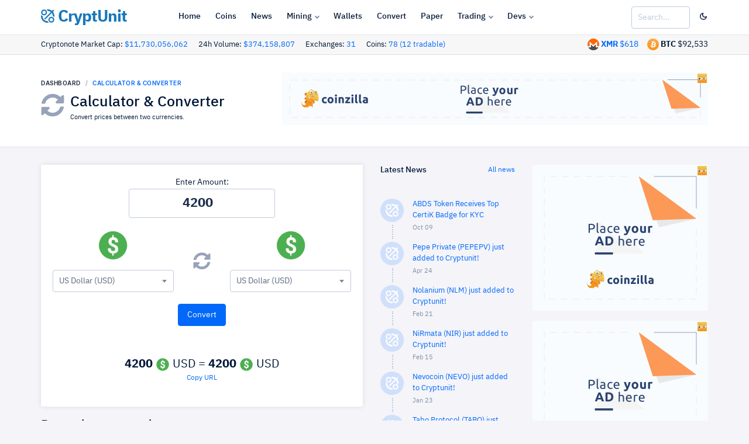

--- FILE ---
content_type: text/html; charset=UTF-8
request_url: https://www.cryptunit.com/converter?am=4200&from=usd&to=usd
body_size: 9945
content:
<!DOCTYPE html><html lang="en">
	<head>
		<!-- Google tag (gtag.js) -->
		<script async src="https://www.googletagmanager.com/gtag/js?id=G-VQ5CJMRZSK"></script>
		<script>
			window.dataLayer = window.dataLayer || [];
			function gtag(){dataLayer.push(arguments);}
			gtag('js', new Date());
			
			gtag('config', 'G-VQ5CJMRZSK');
		</script>
		<!-- Required meta tags -->
		<meta charset="utf-8">
		<meta name="viewport" content="width=device-width, initial-scale=1, shrink-to-fit=no">
		
		<!-- Twitter -->
		<meta name="twitter:site" content="@cryptunitcom">
		<meta name="twitter:creator" content="@cryptunitcom">
		<meta name="twitter:card" content="summary_large_image">
		<meta name="twitter:title" content="Calculator & Converter | CryptUnit">
		<meta name="twitter:description" content="Cryptonote Cryptocurrency Converter Calculator Tool">
		
		
		<!-- OG -->
		<meta property="og:image:width" content="1200">
		<meta property="og:image:height" content="751">
		<meta property="og:title" content="Calculator & Converter | CryptUnit">
		<meta property="og:description" content="Cryptonote Cryptocurrency Converter Calculator Tool">
		<meta property="og:url" content="https://www.cryptunit.com/converter?am=4200&from=usd&to=usd">
		
					<meta property="og:image" content="https://www.cryptunit.com/cryptunitcom.png">
			<meta name="twitter:image" content="https://www.cryptunit.com/cryptunitcom.png">
					
		
		<!-- Meta -->
		<!-- Page title -->
		<title>Calculator & Converter | CryptUnit</title>
		<meta name="description" content="Cryptonote Cryptocurrency Converter Calculator Tool">
		<meta name="keywords" content="Calculator, Converter, cryptonote, cryptonight, monero, bitcoin, usd">
		<meta name="author" content="Cryptunit.com">
		
		
		<!-- Icons & theme -->
		<link rel="apple-touch-icon" sizes="180x180" href="/apple-touch-icon.png">
		<link rel="icon" type="image/png" sizes="32x32" href="/favicon-32x32.png">
		<link rel="icon" type="image/png" sizes="16x16" href="/favicon-16x16.png">
		<link rel="manifest" href="/site.webmanifest">
		<link rel="mask-icon" href="/safari-pinned-tab.svg" color="#5bbad5">
		<meta name="msapplication-TileColor" content="#da532c">
		<meta name="theme-color" content="#ffffff">
		
		
		
		<!-- vendor css -->
		<link rel="stylesheet" href="https://www.cryptunit.com/vendor/select2/dist/css/select2.min.css"/>
		
		<link href="https://www.cryptunit.com/lib/@fortawesome/fontawesome-free/css/all.min.css" rel="stylesheet">
		<link href="https://www.cryptunit.com/lib/ionicons/css/ionicons.min.css" rel="stylesheet">
		<link href="https://www.cryptunit.com/lib/cryptofont/css/cryptofont.min.css" rel="stylesheet">
		<link href="https://www.cryptunit.com/lib/highcharts/highcharts.css" rel="stylesheet">
		<link rel="stylesheet" href="https://www.cryptunit.com/vendor/toastr/toastrV3.min.css?27du7u77"/>
		
		
		<!-- DashForge CSS -->
		<link rel="stylesheet" href="https://www.cryptunit.com/assets/css/dashforge.css?050520c">
		<link rel="stylesheet" href="https://www.cryptunit.com/assets/css/cryptunit.dark.css?33r3a12s">
		<link rel="stylesheet" href="https://www.cryptunit.com/assets/css/dashforge.dashboard.css">
		
		
		<script src="https://www.cryptunit.com/lib/jquery/jquery.min.js"></script>
		<script src="https://www.cryptunit.com/lib/bootstrap/js/bootstrap.bundle.min.js"></script>
		<script src="https://www.cryptunit.com/lib/feather-icons/feather.min.js"></script>
		<script src="https://www.cryptunit.com/lib/perfect-scrollbar/perfect-scrollbar.min.js"></script>
		<script src="https://www.cryptunit.com/lib/jquery.flot/jquery.flot.js"></script>
		<script src="https://www.cryptunit.com/lib/jquery.flot/jquery.flot.stack.js"></script>
		<script src="https://www.cryptunit.com/lib/jquery.flot/jquery.flot.resize.js"></script>
		<script src="https://www.cryptunit.com/lib/jquery.flot/jquery.flot.time.js"></script>
		<script src="https://www.cryptunit.com/lib/datatables.net/js/jquery.dataTables.min.js"></script>
		<script src="https://www.cryptunit.com/lib/datatables.net-dt/js/dataTables.dataTables.min.js"></script>
		<script src="https://www.cryptunit.com/lib/datatables.net-responsive/js/dataTables.responsive.min.js"></script>
		<script src="https://www.cryptunit.com/lib/datatables.net-responsive-dt/js/responsive.dataTables.min.js"></script>
		<script src="https://www.cryptunit.com/lib/cookie/jquery.cookie.js"></script>
		<script src="https://www.cryptunit.com/vendor/bootstrap3-typeahead/bootstrap3-typeahead.min.js"></script>
		<script src="https://www.cryptunit.com/ads/ads.js?&adunit=1"></script>
		<script src="https://www.cryptunit.com/vendor/select2/dist/js/select2.js"></script>
		<script src="https://www.cryptunit.com/vendor/toastr/toastr.min.js"></script>
		
		
		<script src="https://www.cryptunit.com/lib/chart.js/Chart.bundle.min.js"></script>
		
		<script src="https://www.cryptunit.com/assets/js/dashforge.js"></script>
		<script src="https://www.cryptunit.com/assets/js/dashforge.sampledata.js"></script>
		
		<!-- append theme customizer -->
		<script src="https://www.cryptunit.com/lib/js-cookie/js.cookie.js"></script>
		
		
		<!-- Global site tag (gtag.js) - Google Analytics -->
		<script async src="https://www.googletagmanager.com/gtag/js?id=UA-112181429-1"></script>
		
		
		<script>
			
			window.dataLayer = window.dataLayer || [];
			function gtag(){dataLayer.push(arguments);}
			gtag('js', new Date());
			
			gtag('config', 'UA-112181429-1');
			
			$(document).ready(function () {
				
				$.get('https://www.cryptunit.com/api/searchdata.php', function (data) {
					$(".cryptunit_search").typeahead({
						source: data.searchdata,
						afterSelect: function (item) {
							window.location.href = item.url;
						}
						
						
					});
				}, 'json');
				
				
				
				if( window.canRunAds === undefined ){
					
					$("#sa-title").show();
					$(".showblocked").show();
				}
				
				
			});
		</script>
		
		
		
		<script>
			
			
			if ($.cookie("cssdark")) {
				$('link[href="https://www.cryptunit.com/assets/css/cryptunit.dark.css?33r3a12s"]').prop('disabled', false);
				} else {
				$('link[href="https://www.cryptunit.com/assets/css/cryptunit.dark.css?33r3a12s"]').prop('disabled', true);	
			}
			
			$(document).ready(function () {
				
				$("#darklight").click(function () {
					
					if ($.cookie("cssdark")) {
						$('link[href="https://www.cryptunit.com/assets/css/cryptunit.dark.css?33r3a12s"]').prop('disabled', true);
						$.removeCookie('cssdark', { path: '/' });
						
						} else {
						$('link[href="https://www.cryptunit.com/assets/css/cryptunit.dark.css?33r3a12s"]').prop('disabled', false);
						$.cookie("cssdark", "dark", { expires: 365, path: '/' });	
						
					}
					
					return false;
				});
			});
			
			
			
			
			
		</script>
		
		<style>
			
			.table-hover-details tbody tr:hover {
			background-color: #5656562b; 
			}
			
		</style>
		
				
					<script type="text/javascript">
				(function(){
					var bsa_optimize=document.createElement('script');
					bsa_optimize.type='text/javascript';
					bsa_optimize.async=true;
					bsa_optimize.src='https://cdn4.buysellads.net/pub/cryptounit.js?'+(new Date()-new Date()%600000);
					(document.getElementsByTagName('head')[0]||document.getElementsByTagName('body')[0]).appendChild(bsa_optimize);
				})();
			</script>
			
					
				
	</head>
	<body class="page-profile">
					<script async src="https://coinzillatag.com/lib/display.js"></script>
			
						
			
			<script async src="https://appsha-prm.ctengine.io/js/script.js?wkey=89v4uv"></script>
			
						
			
					
			
			
				
<style>
	
	
	.navbar-header .navbar-brand {
    display: flex;
    align-items: center;
    padding-left: 0px;
    margin-right: 0;
	
	}
</style>
<header class="navbar navbar-header">
	<a href="" id="mainMenuOpen" class="burger-menu"><i data-feather="menu"></i></a>
	<div class="containerfixed pd-x-0 pd-lg-x-10 pd-xl-x-0">
		<div class="navbar-brand">
			<a href="https://www.cryptunit.com/" class="df-logo d-inline"><img src="https://www.cryptunit.com/cryptunitlogoblue.png" width="23"> CryptUnit</a>
		</div><!-- navbar-brand -->
		<div id="navbarMenu" class="navbar-menu-wrapper">
			<div class="navbar-menu-header">
				<a href="https://www.cryptunit.com" class="df-logo"><img src="https://www.cryptunit.com/cryptunitlogoblue.png" style="display: inline; vertical-align: top;    width: 23px; margin-right:8px;"> CryptUnit</a>
				<a id="mainMenuClose" href=""><i data-feather="x"></i></a>
			</div><!-- navbar-menu-header -->
			<ul class="nav navbar-menu">
				<li class="nav-label pd-l-20 pd-lg-l-25 d-lg-none">Main Navigation</li>
				<li class="nav-item"><a href="https://www.cryptunit.com/" class="nav-link"><i data-feather="grid"></i> Home</a></li>
				<li class="nav-item"><a href="https://www.cryptunit.com/coins" class="nav-link"><i data-feather="info"></i> Coins</a></li>
				<li class="nav-item"><a href="https://www.cryptunit.com/news" class="nav-link"><i data-feather="file"></i> News</a></li>
				<li class="nav-item with-sub">
					<a href="" class="nav-link"><i data-feather="activity"></i> Mining</a>
					<div class="navbar-menu-sub">
						<div class="d-lg-flex">
							<ul>
								
								<li class="nav-sub-item"><a href="https://www.cryptunit.com/downloads" class="nav-sub-link"><i data-feather="activity"></i>Software</a></li>
								<li class="nav-sub-item"><a href="https://www.cryptunit.com/wizard" class="nav-sub-link"><i data-feather="cpu"></i>Hardware</a></li>
								<li class="nav-sub-item"><a href="https://www.cryptunit.com/miningoslist" class="nav-sub-link"><i data-feather="package"></i>Mining OS</a></li>
								<li class="nav-sub-item"><a href="https://www.cryptunit.com/poolgroups" class="nav-sub-link"><i data-feather="layers"></i>Pool Groups</a></li>
								
								
							</ul>
							<ul>
								
								<li class="nav-sub-item"><a href="https://www.cryptunit.com/fact/XMR?hr=20000" class="nav-sub-link"><i data-feather="check-circle"></i>Mining Facts</a></li>
								<li class="nav-sub-item"><a href="https://www.cryptunit.com/algos" class="nav-sub-link"><i data-feather="bar-chart-2"></i> Mining Algos</a></li>
								<li class="nav-sub-item"><a href="https://www.cryptunit.com/browsermining" class="nav-sub-link"><i data-feather="globe"></i> Browser Mining</a></li>
								<li class="nav-sub-item"><a href="https://www.cryptunit.com/faq" class="nav-sub-link"><i data-feather="book"></i> Mining FAQ</a></li>
								
							</ul>
						</div>
					</div><!-- nav-sub -->
				</li>
				<li class="nav-item"><a href="https://www.cryptunit.com/wallets" class="nav-link"><i data-feather="credit-card"></i> Wallets</a></li>
				<li class="nav-item"><a href="https://www.cryptunit.com/converter" class="nav-link"><i data-feather="repeat"></i> Convert</a></li>
				<li class="nav-item"><a href="https://www.cryptunit.com/papergenerator" class="nav-link"><i data-feather="credit-card"></i> Paper</a></li>
				
				<li class="nav-item with-sub">
					<a href="" class="nav-link"><i data-feather="dollar-sign"></i> Trading</a>
					<ul class="navbar-menu-sub">
						<li class="nav-sub-item"><a href="https://www.cryptunit.com/market" class="nav-sub-link"><i data-feather="layout"></i>Market Overview</a></li>
						<li class="nav-sub-item"><a href="https://www.cryptunit.com/exchanges" class="nav-sub-link"><i data-feather="refresh-cw"></i>Exchanges</a></li>
						
					</ul>
				</li>
				<li class="nav-item with-sub">
					<a href="" class="nav-link"><i data-feather="layers"></i> Devs</a>
					<ul class="navbar-menu-sub">
						<li class="nav-sub-item"><a href="https://www.cryptunit.com/api/" class="nav-sub-link"><i data-feather="database"></i>API</a></li>
						<li class="nav-sub-item"><a href="https://www.cryptunit.com/widgets/" class="nav-sub-link"><i data-feather="airplay"></i>Widgets</a></li>
						<li class="nav-sub-item"><a href="https://www.cryptunit.com/coinstimeline" class="nav-sub-link"><i data-feather="git-pull-request"></i>Coins Timeline</a></li>
						<li class="nav-sub-item"><a href="https://www.cryptunit.com/cryptonote" class="nav-sub-link"><i data-feather="book-open"></i>Cryptonote</a></li>
					</ul>
				</li>
				
			</ul>
			
		</div><!-- navbar-menu-wrapper -->
		<div class="navbar-right " style="width: unset; padding-right:0px;">
			
			<div class="search-form mg-sm-t-0 " >
				<input type="search" class="form-control wd-100 cryptunit_search" placeholder="Search...">
				
			</div>
			
			
			<button class="btn pd-r-0" id="darklight"><i data-feather="moon"></i></button>
			<button class="btn pd-r-0 pd-l-10" id="sa-title" data-toggle="modal" data-target="#donatealert" style="display: none;"><i data-feather="battery-charging" class="tx-danger wd-20 ht-20"></i></button>
			
		</div><!-- navbar-right -->
	</div>
	
</header><!-- navbar -->
<div class="content bd-b subheaderbacksmall" style="padding-top: 6px;    padding-bottom: 6px; ">
	<div class="container pd-x-0 pd-lg-x-10 pd-xl-x-0">
		
				<span class="tx-13 text-nowrap mg-r-15">Cryptonote Market Cap: <a href="https://www.cryptunit.com/market">$11,730,056,062</a></span> <span class="tx-13 text-nowrap mg-r-15">24h Volume: <a href="https://www.cryptunit.com/market">$374,158,807</a></span> <span class="tx-13 text-nowrap mg-r-15">Exchanges: <a href="https://www.cryptunit.com/exchanges">31</a></span> <span class="tx-13 text-nowrap mg-r-15">Coins: <a href="https://www.cryptunit.com/coins">78 (12 tradable)</a></span> 
		
		
		
		
		<span class="text-nowrap d-none d-inline" style="float:right;"><img src="https://www.cryptunit.com/coinicons/btc.png" alt="Bitcoin" width="20"/> <span class="tx-bold d-none d-xl-inline">BTC</span> $92,533</span>
		<span class="text-nowrap mg-r-15 d-none d-inline" style="float:right;"><img src="https://www.cryptunit.com/coinicons/5.png" alt="Monero" width="20"/> <a href="https://www.cryptunit.com/coin/XMR"><span class="tx-bold d-none d-xl-inline">XMR</span> $618</a></span>
		
	</div>
</div>
<div class="modal fade effect-scale" id="donatealert" tabindex="-1" role="dialog" aria-hidden="true">
	<div class="modal-dialog modal-dialog-centered" role="document">
		<div class="modal-content">
			<div class="modal-body pd-20 pd-sm-30">
				<button type="button" class="close pos-absolute t-15 r-20" data-dismiss="modal" aria-label="Close">
					<span aria-hidden="true">&times;</span>
				</button>
				<h4 class="modal-title">Whitelist cryptunit.com</h4>
				<b>Please consider supporting us by disabling your ad blocker on our website.</b><br><br> If the CryptUnit site is one you enjoy and visit frequently, we encourage you to whitelist it. <br><a href='https://www.cryptunit.com/donate'>View more donation options.</a>
				<br><br> 
				<b>Thank You in Advance!</b><br>
				<i class="fa fa-heart tx-danger"></i> Cryptunit Team.				
			</div>
			
			<div class="modal-footer">
				<div class="wd-100p d-flex flex-column flex-sm-row justify-content-end">
					<button type="button" class="btn btn-default" data-dismiss="modal">Close</button>
				</div>
			</div>
		</div>
	</div>
</div>
<script type='text/javascript' src="https://www.cryptunit.com/js/clipboard.min.js"></script>

<div class="content bd-b subheaderback">
	<div class="container pd-x-0 pd-lg-x-10 pd-xl-x-0">
        <div class="d-sm-flex align-items-center justify-content-between">
			<div>
				<nav aria-label="breadcrumb">
					<ol class="breadcrumb breadcrumb-style1 mg-b-10">
						<li class="breadcrumb-item"><a href="https://www.cryptunit.com/">Dashboard</a></li>
						<li class="breadcrumb-item active" aria-current="Calculator & Converter">Calculator & Converter</li>
					</ol>
				</nav>
				
				<div class="media">
					<i class="fas fa-sync-alt mg-r-10 tx-40 tx-gray-500"></i>
					<div class="media-body">
						<h3 class="mg-b-0">Calculator & Converter</h3>
						<small>
							Convert prices between two currencies.						</small>
					</div>
				</div>
				
				
				
			</div>
			<div class="d-none d-xl-inline">
				<div class="panel" style="">
									<div class="panel-body" style="text-align:center; display: table;    margin: 0 auto;">
									
									
<div class="coinzilla" data-zone="C-294255b77e8830d26c"></div>
				<script>
					window.coinzilla_display = window.coinzilla_display || [];
					var c_display_preferences = {};
					c_display_preferences.zone = "294255b77e8830d26c";
					c_display_preferences.width = "728";
					c_display_preferences.height = "90";
					coinzilla_display.push(c_display_preferences);
				</script>
				
				
			
				<!-- 
	
	<div id="bsa-zone_1616697291701-0_123456"></div>
	
	-->	
	



									
									 
									</div>
									</div>			</div>
		</div>
	</div><!-- container -->
</div><!-- content -->


<div class="content">
	<div class="container pd-x-0 pd-lg-x-10 pd-xl-x-0">
		
				
		
		<div class="row row-xs">
			
			<div class="col-lg-9" id="mainbar">
				<div class="row row-xs">
					<div class="col-lg-8">
						<div class ="card card-body card-dark mg-b-20">
							<form id="cuform" action="/converter?am=4200&from=usd&to=usd" method="get">
								
								
								<div class="row row-xs d-block text-center" >
									<div class="d-block">Enter Amount:</div>
									<input class="form-control text-center tx-22 tx-bold wd-250" aria-label="Amount" type="number"  step="any" id="am" name="am" autocomplete="off" value="4200" oninput="this.value = Math.abs(this.value)" placeholder="Amount" style="margin: 0 auto; float: none;">
								</div>
								<div class="row row-xs mg-t-20">
									<div class="col-lg-5 text-center">
										
																				
										
										<img src="https://www.cryptunit.com/coinicons/usd.png" width="54" id="from" class="mg-b-15">
										<select class="selectcoin2 form-control " name="from">
											
											<option label="Choose"></option>
											<option value="btc" >Bitcoin (BTC)</option><option value="usd" selected>US Dollar (USD)</option><option value="6" >Bytecoin (BCN) </option><option value="181" >Chinet (CHN) </option><option value="58" >Conceal (CCX) </option><option value="84" >CPA Coin (CPA) </option><option value="179" >Dynex (DNX) </option><option value="82" >Equilibria (XEQ) </option><option value="165" >Kryptokrona (XKR) </option><option value="32" >MintMe (MINTME) </option><option value="5" >Monero (XMR) </option><option value="34" >Quantum (QRL) </option><option value="25" >Ryo (RYO) </option><option value="13" >Scala (XLA) </option><option value="125" >Secure Cash (SCSX) </option><option value="178" >Sispop (SISPOP) </option><option value="157" >Zano (ZANO) </option><option value="108" >Zent Cash (ZTC) </option><option value="176" >Zephyr (ZEPH) </option>											
											
										</select>
										
									</div>
									<div class="col-lg-2 align-self-center align-content-center text-center ">
										
																				
										
										<a href="https://www.cryptunit.com/converter?am=4200&from=usd&to=usd">
											<i class="fas fa-sync-alt tx-30 tx-gray-500 mg-t-10 mg-b-10"></i>
										</a>
									</div>
									<div class="col-lg-5 text-center">
										
										
										
										<img src="https://www.cryptunit.com/coinicons/usd.png" width="54" id="to" class="mg-b-15">
										<select class="selectcoin3 form-control" name="to">
											<option label="Choose"></option>
											
											<option value="btc" >Bitcoin (BTC)</option><option value="usd" selected>US Dollar (USD)</option><option value="6" >Bytecoin (BCN)</option><option value="181" >Chinet (CHN)</option><option value="58" >Conceal (CCX)</option><option value="84" >CPA Coin (CPA)</option><option value="179" >Dynex (DNX)</option><option value="82" >Equilibria (XEQ)</option><option value="165" >Kryptokrona (XKR)</option><option value="32" >MintMe (MINTME)</option><option value="5" >Monero (XMR)</option><option value="34" >Quantum (QRL)</option><option value="25" >Ryo (RYO)</option><option value="13" >Scala (XLA)</option><option value="125" >Secure Cash (SCSX)</option><option value="178" >Sispop (SISPOP)</option><option value="157" >Zano (ZANO)</option><option value="108" >Zent Cash (ZTC)</option><option value="176" >Zephyr (ZEPH)</option>											
											
										</select>
									</div>		
								</div>
								<div class="row row-xs mg-t-20 mg-b-20 text-center d-block">
									
									
									<input type="submit" value="Convert" class="btn btn-primary">
									
									
								</div>
								
								<div class="row row-xs mg-t-20 mg-b-20 text-center d-block tx-20">
									<br><span class='tx-bold'>4200</span> <img src='https://www.cryptunit.com/static/coinicons/24/usd.png'> USD = <span class='tx-bold counter'>4200</span> <img src='https://www.cryptunit.com/static/coinicons/24/usd.png'> USD<a class="generisanurlcopy tooltiphover d-block tx-12" data-clipboard-target=".generisanurl" title="Copy URL" style="" href="javascript:void(0)" onclick="toastr.info('URL Copied into clipboard!');">Copy URL</a>
											
																			</div>
								
							</form>
						</div>
						<h4>Recently converted:</h4>
						<div class="table-responsive">
							<table  class="table table-condensed ">
								<tbody>
									<tr><td width='100'><i data-feather='clock' class='wd-12 ht-12'></i> <span class='tx-11'>just now</span></td><td><a href='https://www.cryptunit.com/converter?am=4200&from=usd&to=usd'>4200 USD -> USD</a></td></tr><tr><td width='100'><i data-feather='clock' class='wd-12 ht-12'></i> <span class='tx-11'>1 sec ago</span></td><td><a href='https://www.cryptunit.com/converter?am=579&from=155&to=usd'>579 BLUR -> USD</a></td></tr><tr><td width='100'><i data-feather='clock' class='wd-12 ht-12'></i> <span class='tx-11'>1 sec ago</span></td><td><a href='https://www.cryptunit.com/converter?am=4.45&from=btc&to=usd'>4.45 BTC -> USD</a></td></tr><tr><td width='100'><i data-feather='clock' class='wd-12 ht-12'></i> <span class='tx-11'>2 sec ago</span></td><td><a href='https://www.cryptunit.com/converter?am=3.08&from=usd&to=137'>3.08 USD -> XMC</a></td></tr><tr><td width='100'><i data-feather='clock' class='wd-12 ht-12'></i> <span class='tx-11'>3 sec ago</span></td><td><a href='https://www.cryptunit.com/converter?am=205&from=btc&to=49'>205 BTC -> WOW</a></td></tr><tr><td width='100'><i data-feather='clock' class='wd-12 ht-12'></i> <span class='tx-11'>4 sec ago</span></td><td><a href='https://www.cryptunit.com/converter?am=350&from=8&to=btc'>350 SUMO -> BTC</a></td></tr><tr><td width='100'><i data-feather='clock' class='wd-12 ht-12'></i> <span class='tx-11'>5 sec ago</span></td><td><a href='https://www.cryptunit.com/converter?am=13000000&from=91&to=usd'>13000000 UPX -> USD</a></td></tr><tr><td width='100'><i data-feather='clock' class='wd-12 ht-12'></i> <span class='tx-11'>5 sec ago</span></td><td><a href='https://www.cryptunit.com/converter?am=37.2&from=82&to=btc'>37.2 XEQ -> BTC</a></td></tr><tr><td width='100'><i data-feather='clock' class='wd-12 ht-12'></i> <span class='tx-11'>7 sec ago</span></td><td><a href='https://www.cryptunit.com/converter?am=323&from=usd&to=155'>323 USD -> BLUR</a></td></tr><tr><td width='100'><i data-feather='clock' class='wd-12 ht-12'></i> <span class='tx-11'>7 sec ago</span></td><td><a href='https://www.cryptunit.com/converter?am=45.5&from=25&to=usd'>45.5 RYO -> USD</a></td></tr><tr><td width='100'><i data-feather='clock' class='wd-12 ht-12'></i> <span class='tx-11'>11 sec ago</span></td><td><a href='https://www.cryptunit.com/converter?am=277&from=btc&to=58'>277 BTC -> CCX</a></td></tr><tr><td width='100'><i data-feather='clock' class='wd-12 ht-12'></i> <span class='tx-11'>11 sec ago</span></td><td><a href='https://www.cryptunit.com/converter?am=51.6&from=btc&to=137'>51.6 BTC -> XMC</a></td></tr><tr><td width='100'><i data-feather='clock' class='wd-12 ht-12'></i> <span class='tx-11'>12 sec ago</span></td><td><a href='https://www.cryptunit.com/converter?am=540&from=82&to=btc'>540 XEQ -> BTC</a></td></tr><tr><td width='100'><i data-feather='clock' class='wd-12 ht-12'></i> <span class='tx-11'>12 sec ago</span></td><td><a href='https://www.cryptunit.com/converter?am=127&from=8&to=btc'>127 SUMO -> BTC</a></td></tr><tr><td width='100'><i data-feather='clock' class='wd-12 ht-12'></i> <span class='tx-11'>12 sec ago</span></td><td><a href='https://www.cryptunit.com/converter?am=12.8&from=6&to=btc'>12.8 BCN -> BTC</a></td></tr><tr><td width='100'><i data-feather='clock' class='wd-12 ht-12'></i> <span class='tx-11'>13 sec ago</span></td><td><a href='https://www.cryptunit.com/converter?am=237&from=btc&to=usd'>237 BTC -> USD</a></td></tr><tr><td width='100'><i data-feather='clock' class='wd-12 ht-12'></i> <span class='tx-11'>13 sec ago</span></td><td><a href='https://www.cryptunit.com/converter?am=1.54&from=82&to=usd'>1.54 XEQ -> USD</a></td></tr><tr><td width='100'><i data-feather='clock' class='wd-12 ht-12'></i> <span class='tx-11'>15 sec ago</span></td><td><a href='https://www.cryptunit.com/converter?am=192&from=48&to=btc'>192 IRD -> BTC</a></td></tr><tr><td width='100'><i data-feather='clock' class='wd-12 ht-12'></i> <span class='tx-11'>15 sec ago</span></td><td><a href='https://www.cryptunit.com/converter?am=0.0000026&from=usd&to=btc'>0.0000026 USD -> BTC</a></td></tr><tr><td width='100'><i data-feather='clock' class='wd-12 ht-12'></i> <span class='tx-11'>16 sec ago</span></td><td><a href='https://www.cryptunit.com/converter?am=82.8&from=btc&to=34'>82.8 BTC -> QRL</a></td></tr><tr><td width='100'><i data-feather='clock' class='wd-12 ht-12'></i> <span class='tx-11'>16 sec ago</span></td><td><a href='https://www.cryptunit.com/converter?am=1&from=184&to=usd'>1 NIR -> USD</a></td></tr><tr><td width='100'><i data-feather='clock' class='wd-12 ht-12'></i> <span class='tx-11'>19 sec ago</span></td><td><a href='https://www.cryptunit.com/converter?am=100000000000&from=165&to=btc'>100000000000 XKR -> BTC</a></td></tr><tr><td width='100'><i data-feather='clock' class='wd-12 ht-12'></i> <span class='tx-11'>19 sec ago</span></td><td><a href='https://www.cryptunit.com/converter?am=598&from=21&to=btc'>598 MSR -> BTC</a></td></tr><tr><td width='100'><i data-feather='clock' class='wd-12 ht-12'></i> <span class='tx-11'>19 sec ago</span></td><td><a href='https://www.cryptunit.com/converter?am=159&from=usd&to=47'>159 USD -> ARQ</a></td></tr><tr><td width='100'><i data-feather='clock' class='wd-12 ht-12'></i> <span class='tx-11'>19 sec ago</span></td><td><a href='https://www.cryptunit.com/converter?am=29.9&from=btc&to=49'>29.9 BTC -> WOW</a></td></tr><tr><td width='100'><i data-feather='clock' class='wd-12 ht-12'></i> <span class='tx-11'>20 sec ago</span></td><td><a href='https://www.cryptunit.com/converter?am=572&from=btc&to=8'>572 BTC -> SUMO</a></td></tr><tr><td width='100'><i data-feather='clock' class='wd-12 ht-12'></i> <span class='tx-11'>20 sec ago</span></td><td><a href='https://www.cryptunit.com/converter?am=214&from=btc&to=184'>214 BTC -> NIR</a></td></tr><tr><td width='100'><i data-feather='clock' class='wd-12 ht-12'></i> <span class='tx-11'>21 sec ago</span></td><td><a href='https://www.cryptunit.com/converter?am=430&from=47&to=btc'>430 ARQ -> BTC</a></td></tr><tr><td width='100'><i data-feather='clock' class='wd-12 ht-12'></i> <span class='tx-11'>21 sec ago</span></td><td><a href='https://www.cryptunit.com/converter?am=81.9&from=btc&to=btc'>81.9 BTC -> BTC</a></td></tr><tr><td width='100'><i data-feather='clock' class='wd-12 ht-12'></i> <span class='tx-11'>21 sec ago</span></td><td><a href='https://www.cryptunit.com/converter?am=1.93&from=btc&to=176'>1.93 BTC -> ZEPH</a></td></tr><tr><td width='100'><i data-feather='clock' class='wd-12 ht-12'></i> <span class='tx-11'>22 sec ago</span></td><td><a href='https://www.cryptunit.com/converter?am=130000&from=btc&to=7'>130000 BTC -> DERO</a></td></tr><tr><td width='100'><i data-feather='clock' class='wd-12 ht-12'></i> <span class='tx-11'>23 sec ago</span></td><td><a href='https://www.cryptunit.com/converter?am=72.2&from=80&to=usd'>72.2 ARMS -> USD</a></td></tr><tr><td width='100'><i data-feather='clock' class='wd-12 ht-12'></i> <span class='tx-11'>24 sec ago</span></td><td><a href='https://www.cryptunit.com/converter?am=39000&from=123&to=usd'>39000 INF -> USD</a></td></tr><tr><td width='100'><i data-feather='clock' class='wd-12 ht-12'></i> <span class='tx-11'>25 sec ago</span></td><td><a href='https://www.cryptunit.com/converter?am=979&from=155&to=btc'>979 BLUR -> BTC</a></td></tr><tr><td width='100'><i data-feather='clock' class='wd-12 ht-12'></i> <span class='tx-11'>27 sec ago</span></td><td><a href='https://www.cryptunit.com/converter?am=18168&from=usd&to=btc'>18168 USD -> BTC</a></td></tr><tr><td width='100'><i data-feather='clock' class='wd-12 ht-12'></i> <span class='tx-11'>27 sec ago</span></td><td><a href='https://www.cryptunit.com/converter?am=530&from=5&to=usd'>530 XMR -> USD</a></td></tr><tr><td width='100'><i data-feather='clock' class='wd-12 ht-12'></i> <span class='tx-11'>28 sec ago</span></td><td><a href='https://www.cryptunit.com/converter?am=65&from=btc&to=btc'>65 BTC -> BTC</a></td></tr><tr><td width='100'><i data-feather='clock' class='wd-12 ht-12'></i> <span class='tx-11'>30 sec ago</span></td><td><a href='https://www.cryptunit.com/converter?am=638&from=btc&to=82'>638 BTC -> XEQ</a></td></tr><tr><td width='100'><i data-feather='clock' class='wd-12 ht-12'></i> <span class='tx-11'>31 sec ago</span></td><td><a href='https://www.cryptunit.com/converter?am=86.4&from=btc&to=49'>86.4 BTC -> WOW</a></td></tr><tr><td width='100'><i data-feather='clock' class='wd-12 ht-12'></i> <span class='tx-11'>32 sec ago</span></td><td><a href='https://www.cryptunit.com/converter?am=6.36&from=56&to=btc'>6.36 B2B -> BTC</a></td></tr><tr><td width='100'><i data-feather='clock' class='wd-12 ht-12'></i> <span class='tx-11'>33 sec ago</span></td><td><a href='https://www.cryptunit.com/converter?am=593&from=btc&to=8'>593 BTC -> SUMO</a></td></tr><tr><td width='100'><i data-feather='clock' class='wd-12 ht-12'></i> <span class='tx-11'>35 sec ago</span></td><td><a href='https://www.cryptunit.com/converter?am=4773&from=37&to=usd'>4773 PLURA -> USD</a></td></tr><tr><td width='100'><i data-feather='clock' class='wd-12 ht-12'></i> <span class='tx-11'>35 sec ago</span></td><td><a href='https://www.cryptunit.com/converter?am=224&from=usd&to=usd'>224 USD -> USD</a></td></tr><tr><td width='100'><i data-feather='clock' class='wd-12 ht-12'></i> <span class='tx-11'>35 sec ago</span></td><td><a href='https://www.cryptunit.com/converter?am=13.8&from=btc&to=34'>13.8 BTC -> QRL</a></td></tr><tr><td width='100'><i data-feather='clock' class='wd-12 ht-12'></i> <span class='tx-11'>38 sec ago</span></td><td><a href='https://www.cryptunit.com/converter?am=1050&from=154&to=usd'>1050 XNV -> USD</a></td></tr><tr><td width='100'><i data-feather='clock' class='wd-12 ht-12'></i> <span class='tx-11'>39 sec ago</span></td><td><a href='https://www.cryptunit.com/converter?am=1174&from=btc&to=13'>1174 BTC -> XLA</a></td></tr><tr><td width='100'><i data-feather='clock' class='wd-12 ht-12'></i> <span class='tx-11'>40 sec ago</span></td><td><a href='https://www.cryptunit.com/converter?am=901&from=btc&to=12'>901 BTC -> DCY</a></td></tr><tr><td width='100'><i data-feather='clock' class='wd-12 ht-12'></i> <span class='tx-11'>42 sec ago</span></td><td><a href='https://www.cryptunit.com/converter?am=136&from=usd&to=184'>136 USD -> NIR</a></td></tr><tr><td width='100'><i data-feather='clock' class='wd-12 ht-12'></i> <span class='tx-11'>43 sec ago</span></td><td><a href='https://www.cryptunit.com/converter?am=435&from=56&to=btc'>435 B2B -> BTC</a></td></tr><tr><td width='100'><i data-feather='clock' class='wd-12 ht-12'></i> <span class='tx-11'>43 sec ago</span></td><td><a href='https://www.cryptunit.com/converter?am=85.9&from=btc&to=137'>85.9 BTC -> XMC</a></td></tr><tr><td width='100'><i data-feather='clock' class='wd-12 ht-12'></i> <span class='tx-11'>44 sec ago</span></td><td><a href='https://www.cryptunit.com/converter?am=20.5&from=157&to=usd'>20.5 ZANO -> USD</a></td></tr>								</tbody>
							</table>
							
							<div class="generisanurl" style="">https://www.cryptunit.com/converter?am=4200&from=usd&to=usd</div>
						</div>
					</div>
					<div class="col-lg-4">
						
						<div class="">
							<div class="card-header pd-x-20 pd-t-0 bd-b-0 bg-transparent">
								<div class="d-sm-flex align-items-center justify-content-between">
									<h6 class="mg-b-0">Latest News</h6>
									<p class="tx-12 tx-color-03 mg-b-0"><a href="https://www.cryptunit.com/news">All news</a></p>
								</div>
							</div><!-- card-header -->
							<div class="card-body pd-20">
								<ul class="activity tx-13">
									
																			<li class="activity-item">
											<div class="activity-icon bg-primary-light tx-primary">
												<img src="https://www.cryptunit.com/coinicons/0.png?1" width="22"/>
											</div>
											<div class="activity-body">
												<p class="mg-b-2"><a href='https://www.cryptunit.com/newsid/200-abds-token-receives-top-certik-badge-for-kyc'>ABDS Token Receives Top CertiK Badge for KYC</a></p>
												<small class="tx-color-03">Oct 09</small>
											</div><!-- activity-body -->
										</li><!-- activity-item -->
																				<li class="activity-item">
											<div class="activity-icon bg-primary-light tx-primary">
												<img src="https://www.cryptunit.com/coinicons/0.png?1" width="22"/>
											</div>
											<div class="activity-body">
												<p class="mg-b-2"><a href='https://www.cryptunit.com/newsid/199-pepe-private-pepepv-just-added-to-cryptunit'>Pepe Private (PEPEPV) just added to Cryptunit!</a></p>
												<small class="tx-color-03">Apr 24</small>
											</div><!-- activity-body -->
										</li><!-- activity-item -->
																				<li class="activity-item">
											<div class="activity-icon bg-primary-light tx-primary">
												<img src="https://www.cryptunit.com/coinicons/0.png?1" width="22"/>
											</div>
											<div class="activity-body">
												<p class="mg-b-2"><a href='https://www.cryptunit.com/newsid/198-nolanium-nlm-just-added-to-cryptunit'>Nolanium (NLM) just added to Cryptunit!</a></p>
												<small class="tx-color-03">Feb 21</small>
											</div><!-- activity-body -->
										</li><!-- activity-item -->
																				<li class="activity-item">
											<div class="activity-icon bg-primary-light tx-primary">
												<img src="https://www.cryptunit.com/coinicons/0.png?1" width="22"/>
											</div>
											<div class="activity-body">
												<p class="mg-b-2"><a href='https://www.cryptunit.com/newsid/197-nirmata-nir-just-added-to-cryptunit'>NiRmata (NIR) just added to Cryptunit!</a></p>
												<small class="tx-color-03">Feb 15</small>
											</div><!-- activity-body -->
										</li><!-- activity-item -->
																				<li class="activity-item">
											<div class="activity-icon bg-primary-light tx-primary">
												<img src="https://www.cryptunit.com/coinicons/0.png?1" width="22"/>
											</div>
											<div class="activity-body">
												<p class="mg-b-2"><a href='https://www.cryptunit.com/newsid/196-nevocoin-nevo-just-added-to-cryptunit'>Nevocoin (NEVO) just added to Cryptunit!</a></p>
												<small class="tx-color-03">Jan 23</small>
											</div><!-- activity-body -->
										</li><!-- activity-item -->
																				<li class="activity-item">
											<div class="activity-icon bg-primary-light tx-primary">
												<img src="https://www.cryptunit.com/coinicons/0.png?1" width="22"/>
											</div>
											<div class="activity-body">
												<p class="mg-b-2"><a href='https://www.cryptunit.com/newsid/195-tabo-protocol-tabo-just-added-to-cryptunit'>Tabo Protocol (TABO) just added to Cryptunit!</a></p>
												<small class="tx-color-03">Jan 21</small>
											</div><!-- activity-body -->
										</li><!-- activity-item -->
																				<li class="activity-item">
											<div class="activity-icon bg-primary-light tx-primary">
												<img src="https://www.cryptunit.com/coinicons/0.png?1" width="22"/>
											</div>
											<div class="activity-body">
												<p class="mg-b-2"><a href='https://www.cryptunit.com/newsid/194-chinet-chn-just-added-to-cryptunit'>Chinet (CHN) just added to Cryptunit!</a></p>
												<small class="tx-color-03">Dec 13</small>
											</div><!-- activity-body -->
										</li><!-- activity-item -->
																				<li class="activity-item">
											<div class="activity-icon bg-primary-light tx-primary">
												<img src="https://www.cryptunit.com/coinicons/0.png?1" width="22"/>
											</div>
											<div class="activity-body">
												<p class="mg-b-2"><a href='https://www.cryptunit.com/newsid/193-dynex-coin-dnx-just-added-to-cryptunit'>Dynex Coin (DNX) just added to Cryptunit!</a></p>
												<small class="tx-color-03">Nov 28</small>
											</div><!-- activity-body -->
										</li><!-- activity-item -->
																				<li class="activity-item">
											<div class="activity-icon bg-primary-light tx-primary">
												<img src="https://www.cryptunit.com/coinicons/0.png?1" width="22"/>
											</div>
											<div class="activity-body">
												<p class="mg-b-2"><a href='https://www.cryptunit.com/newsid/191-gntl-coin-gntl-just-added-to-cryptunit'>GNTL Coin (GNTL) just added to Cryptunit!</a></p>
												<small class="tx-color-03">Nov 24</small>
											</div><!-- activity-body -->
										</li><!-- activity-item -->
																				<li class="activity-item">
											<div class="activity-icon bg-primary-light tx-primary">
												<img src="https://www.cryptunit.com/coinicons/0.png?1" width="22"/>
											</div>
											<div class="activity-body">
												<p class="mg-b-2"><a href='https://www.cryptunit.com/newsid/192-sispop-just-added-to-cryptunit'>Sispop just added to Cryptunit!</a></p>
												<small class="tx-color-03">Nov 24</small>
											</div><!-- activity-body -->
										</li><!-- activity-item -->
																				<li class="activity-item">
											<div class="activity-icon bg-primary-light tx-primary">
												<img src="https://www.cryptunit.com/coinicons/0.png?1" width="22"/>
											</div>
											<div class="activity-body">
												<p class="mg-b-2"><a href='https://www.cryptunit.com/newsid/190--zephyr-zeph-just-added-to-cryptunit'> Zephyr (ZEPH) just added to Cryptunit!</a></p>
												<small class="tx-color-03">Nov 23</small>
											</div><!-- activity-body -->
										</li><!-- activity-item -->
																				<li class="activity-item">
											<div class="activity-icon bg-primary-light tx-primary">
												<img src="https://www.cryptunit.com/coinicons/0.png?1" width="22"/>
											</div>
											<div class="activity-body">
												<p class="mg-b-2"><a href='https://www.cryptunit.com/newsid/189-btcmsaylor-announces-its-fairlaunch-on-pinksale'>BTCMSaylor Announces its Fairlaunch on Pinksale</a></p>
												<small class="tx-color-03">Dec 16</small>
											</div><!-- activity-body -->
										</li><!-- activity-item -->
																				<li class="activity-item">
											<div class="activity-icon bg-primary-light tx-primary">
												<img src="https://www.cryptunit.com/coinicons/0.png?1" width="22"/>
											</div>
											<div class="activity-body">
												<p class="mg-b-2"><a href='https://www.cryptunit.com/newsid/188-plcu-cryptocurrency-a-detailed-review-of-one-of-the-most-promising-coins-of-2022'>PLCU cryptocurrency: a detailed review of one of the most promising coins of 2022</a></p>
												<small class="tx-color-03">May 30</small>
											</div><!-- activity-body -->
										</li><!-- activity-item -->
																				<li class="activity-item">
											<div class="activity-icon bg-primary-light tx-primary">
												<img src="https://www.cryptunit.com/coinicons/0.png?1" width="22"/>
											</div>
											<div class="activity-body">
												<p class="mg-b-2"><a href='https://www.cryptunit.com/newsid/187-phiblock-phi-just-added-to-cryptunit'>PhiBlock (PHI) just added to Cryptunit!</a></p>
												<small class="tx-color-03">Jan 19</small>
											</div><!-- activity-body -->
										</li><!-- activity-item -->
																				<li class="activity-item">
											<div class="activity-icon bg-primary-light tx-primary">
												<img src="https://www.cryptunit.com/coinicons/0.png?1" width="22"/>
											</div>
											<div class="activity-body">
												<p class="mg-b-2"><a href='https://www.cryptunit.com/newsid/185-bigone-lists-dhabicoindbc-for-trading'>BigOne lists DhabiCoin(DBC) for trading</a></p>
												<small class="tx-color-03">Jan 17</small>
											</div><!-- activity-body -->
										</li><!-- activity-item -->
																				<li class="activity-item">
											<div class="activity-icon bg-primary-light tx-primary">
												<img src="https://www.cryptunit.com/coinicons/0.png?1" width="22"/>
											</div>
											<div class="activity-body">
												<p class="mg-b-2"><a href='https://www.cryptunit.com/newsid/184-cadalabs-records-increase-in-token-and-virtual-land-demand-after-v2-web-upgrade'>Cadalabs records increase in token and virtual land demand after V2 web upgrade</a></p>
												<small class="tx-color-03">Dec 09</small>
											</div><!-- activity-body -->
										</li><!-- activity-item -->
																				<li class="activity-item">
											<div class="activity-icon bg-primary-light tx-primary">
												<img src="https://www.cryptunit.com/coinicons/0.png?1" width="22"/>
											</div>
											<div class="activity-body">
												<p class="mg-b-2"><a href='https://www.cryptunit.com/newsid/183-cadalabs-kicks-off-last-phase-token-sale-with-less-than-1-million-cala-tokens-available-for-sale'>Cadalabs kicks off last Phase Token Sale with less than 1 million Cala tokens available for Sale</a></p>
												<small class="tx-color-03">Nov 23</small>
											</div><!-- activity-body -->
										</li><!-- activity-item -->
																				<li class="activity-item">
											<div class="activity-icon bg-primary-light tx-primary">
												<img src="https://www.cryptunit.com/coinicons/18.png?1" width="22"/>
											</div>
											<div class="activity-body">
												<p class="mg-b-2"><a href='https://www.cryptunit.com/newsid/182-graft-forked-to-randomx'>GRAFT forked to RandomX</a></p>
												<small class="tx-color-03">Aug 27</small>
											</div><!-- activity-body -->
										</li><!-- activity-item -->
																			
									
									
								</ul><!-- activity -->
							</div><!-- card-body -->
						</div><!-- card -->
						
						
						<div class="panel mg-t-15 mg-b-15" style="">
									<div class="panel-body" style="text-align:center; display: table;    margin: 0 auto; width:160px">
									
									<script async src="https://pagead2.googlesyndication.com/pagead/js/adsbygoogle.js"></script>
								<!-- cryptunit responsive -->
								<ins class="adsbygoogle"
								style="display:block"
								data-ad-client="ca-pub-5095893388907747"
								data-ad-slot="3592631437"
								data-ad-format="auto"></ins>
								<script>
									(adsbygoogle = window.adsbygoogle || []).push({});
								</script>


									
									 
									</div>
									</div>						
						
						
						
					</div>
					
				</div>
				
				
			</div>
			<div class="col-lg-3" id="rightbarcolumn">
				
				


<div  style="text-align:center; display: table;  margin: 0 auto;" class="pd-b-10">
									
									<!-- Coinzilla Banner 300x250 -->
<!-- Coinzilla Banner 300x250 -->

<div class="coinzilla" data-zone="C-616265b77e8830bb6a"></div>
<script>
    window.coinzilla_display = window.coinzilla_display || [];
    var c_display_preferences = {};
    c_display_preferences.zone = "616265b77e8830bb6a";
    c_display_preferences.width = "300";
    c_display_preferences.height = "250";
    coinzilla_display.push(c_display_preferences);
</script>


<div style="text-align:center; display: table; text-align:center;   margin: 0 auto; width: 300px; height:250px; background: rgba(26, 82, 121, 0.58); display:none; padding-top: 45px;    color: white;" class="showblocked">
			
						<span class="d-block mg-b-15"><i style="font-size:40px;" class="fa fa-heart tx-danger"></i></span>
						<span class="d-block mg-b-15">Please consider supporting<br>Cryptunit.com by disabling<br>Ad Blocker!</span>
						<span class="d-block"><a href="https://www.cryptunit.com/donate" style="font-weight:bold;color: white; ">View more donation options</a></span>
			</div>

									</div>
									
									<div  style="text-align:center; display: table;  margin: 0 auto;" class="pd-b-10">
									
									


<div class="coinzilla" data-zone="C-616265b77e8830bb6a"></div>
<script>
    window.coinzilla_display = window.coinzilla_display || [];
    var c_display_preferences = {};
    c_display_preferences.zone = "616265b77e8830bb6a";
    c_display_preferences.width = "300";
    c_display_preferences.height = "250";
    coinzilla_display.push(c_display_preferences);
</script>


<!-- 

	
	<div id="bsa-zone_1616697420259-6_123456"></div>
	

Coinzilla Banner 300x250 -->




									
									 
									</div>
									<div style="text-align:center; display: table;    margin: 0 auto;" class="pd-b-10">
<span id="ct_cY0bhWe"></span>	
</div>				
				<div class="card mg-b-10">
					
					<div class="card-body pd-10">
						
						<a class="twitter-timeline" data-height="500" data-theme="light" href="https://twitter.com/cryptunitcom?ref_src=twsrc%5Etfw" data-chrome="nofooter noborders transparent">Tweets</a> <script async src="https://platform.twitter.com/widgets.js" charset="utf-8"></script>
						
					</div>
					
					
					
				</div>
				
				
				
				
				
				
			</div>
			
			
			
			
			
			
			
			
			
			
			
			
			
		</div>
		
	</div>
</div>





<script>
	
	$(document).ready(function () {
		
		
		
		$(function(){
			new Clipboard('.generisanurlcopy');
			
		});
		
		
		function formatState (state) {
			if (!state.id) {
				return state.text;
			}
			var baseUrl = "https://www.cryptunit.com/static/coinicons/24";
			var $state = $(
			'<span><img src="' + baseUrl + '/' + state.element.value.toLowerCase() + '.png" class="img-flag" /> ' + state.text + '</span>'
			);
			return $state;
		};
		
		
		
		$(".selectcoin2").select2({
			placeholder: "Select coin...",
			templateResult: formatState,
			allowClear: false,
			width: '100%'
		});
		
		$('.selectcoin2').on('select2:select', function (e) {
			var data = e.params.data;
			console.log(data.id);
			$('#from').attr('src', "https://www.cryptunit.com/coinicons/"+data.id+".png");
			
		});
		
		$(".selectcoin3").select2({
			placeholder: "Select coin...",
			templateResult: formatState,
			allowClear: false,
			width: '100%'
		});
		
		$('.selectcoin3').on('select2:select', function (e) {
			var data = e.params.data;
			console.log(data.id);
			$('#to').attr('src', "https://www.cryptunit.com/coinicons/"+data.id+".png");
			
		});
		
		
	});
</script>


     <div class="subheaderback pd-20 tx-13 bd-t">
	 <div class="container pd-x-0 pd-lg-x-10 pd-xl-x-0">
	 	<div class="row row-xs pd-x-8">
	 <div class="col-lg-4">
	 <div class="media pd-r-20">
 
  <img src="https://www.cryptunit.com/cryptunitlogoblue.png" class="mg-r-20" width="38">
  <div class="media-body">
  
    <b>CRYPTUNIT</b> service is provided for free. Site contains opinion for informational purposes only and does not constitute investment advice.	<br>
	<p class="mg-t-10 tx-color-03" style="border-top: 1px #868ea9 dotted;    padding-top: 10px;">
	<b>We do not sell coins!</b> If you want to buy some coins you can do it <a href="https://switchere.com/?r=lej8d04iwmhj
" style="color: #2196f3;" target="_blank">here</a>. You're looking for more hashing power or You want just to try mining? You can do it <a href="https://www.miningrigrentals.com/?ref=2600530" style="color: #2196f3;" target="_blank">here</a>.
	</p>
  </div>
</div>
	 
	 </div>
	 	 <div class="col-lg-4 mg-b-15">
		  <div class="media">
		 <img src="https://www.cryptunit.com/images/whattomine-logo.png" class="mg-r-20" width="38">
		 <div class="media-body pd-r-20">
		 <b>Calculate</b> how profitable it is to mine <b>all other coins</b> on various mining algos on <a href="https://www.whattomine.com/" style="color: #2196f3;" target="_blank">WhatToMine.com</a>
		 
	

	 </div>
	   </div>
	   
	    <div class="media" style="border-top: 1px #868ea9 dotted;    padding-top: 16px; margin-top: 10px;">
		 <img src="https://www.cryptunit.com/images/coinzilla-logo.webp" class="mg-r-20" width="38">
		 <div class="media-body pd-r-20">
		 <b>Coinzilla</b> Set up your crypto advertising campaign within minutes! <a href="https://coinzilla.com/" style="color: #2196f3;" target="_blank">Coinzilla.com</a>
		
	

	 </div>
	   </div>
	   
	 </div>
	 	 <div class="col-lg-4 mg-b-15">
	<div class="media">
		 <img src="https://www.cryptunit.com/images/miningpoolstats.png" class="mg-r-20" width="38">
		 <div class="media-body pd-r-20">
		 <b>Find list of known PoW mining pools</b> for all other coins on various mining algos on <a href="https://miningpoolstats.stream" style="color: #2196f3;" target="_blank">miningpoolstats.stream</a>
	 </div>
	   </div>
	    	<div class="row row-xs" style="border-top: 1px #868ea9 dotted;    padding-top: 10px; margin-top: 10px;">
	 <div class="col-auto">
				<div class="m-t-xs"><a href="https://www.cryptunit.com/disclaimer">Disclaimer</a></div>
				<div class="m-t-xs"><a href="https://www.cryptunit.com/terms">Terms & Conditions</a></div>
				<div class="m-t-xs"><a href="https://www.cryptunit.com/privacy">Privacy & Cookies</a></div>
				<div class="m-t-xs tx-bold"><a href="https://www.cryptunit.com/donate">Donate/Sponsor</a></div>
				<div class="m-t-xs"><a href="https://www.cryptunit.com/branding">Branding</a></div>
				<div class="m-t-xs"><a href="https://www.cryptunit.com/contact">Contact</a></div>
	 </div>
	 <div class="col-auto">
	<div class="m-t-xs"><a href="https://www.cryptunit.com/friends" class="tx-gray-600"><i class="fa fa-heart"></i> Friends</a></div>
	<div class="m-t-xs"><a href="https://twitter.com/cryptunitcom" target="_blank" class="tx-gray-600"><i class="fab fa-twitter"></i> Twitter</a></div>
	<div class="m-t-xs"><a href="https://www.cryptunit.com/chat" class="tx-gray-600"><i class="fas fa-comment"></i>	Chat</a></div>
	<div class="m-t-xs"><a href="https://www.reddit.com/r/CryptUnit/" target="_blank" class="tx-gray-600"><i class="fab fa-reddit-alien"></i> Reddit</a></div>
	<div class="m-t-xs"><a href="https://www.facebook.com/cryptunit" target="_blank" class="tx-gray-600"><i class="fab fa-facebook-square"></i> Facebook</a></div>
	<div class="m-t-xs"><a href="https://status.cryptunit.com/" target="_blank" class="tx-success"><i class="fas fa-dot-circle"></i> Service Status</a></div>
	
			
	 </div>
			 </div>
	 </div>
	 </div>
	 </div>
	 </div>
  
   <footer class="footer d-block">
      <div class="text-center">
        <span>&copy; 2018-2023 Cryptunit.com | </span>
        <span>Developed by <a href="https://www.ofanziva.net">Ofanziva</a> Languages: <a href="https://www.cryptunit.com/">English</a> | <a href="https://www.cryptunit.com/ru/">Russian / Русский</a> | <a href="https://www.cryptunit.com/sr/">Serbian / Srpski</a> </span>
      </div>
      <div>
       
      </div>
    </footer>
	


<script src="https://www.cryptunit.com/vendor/sparkline/index.js"></script>

<script src="https://www.cryptunit.com/vendor/ticker/jquery.ticker.min.js"></script>

	
	 <script defer src="https://static.cloudflareinsights.com/beacon.min.js/vcd15cbe7772f49c399c6a5babf22c1241717689176015" integrity="sha512-ZpsOmlRQV6y907TI0dKBHq9Md29nnaEIPlkf84rnaERnq6zvWvPUqr2ft8M1aS28oN72PdrCzSjY4U6VaAw1EQ==" data-cf-beacon='{"version":"2024.11.0","token":"d2df2196ddc74f80982d9c7adf1ab4a7","r":1,"server_timing":{"name":{"cfCacheStatus":true,"cfEdge":true,"cfExtPri":true,"cfL4":true,"cfOrigin":true,"cfSpeedBrain":true},"location_startswith":null}}' crossorigin="anonymous"></script>
</body>
</html>			

--- FILE ---
content_type: text/html; charset=UTF-8
request_url: https://request-global.czilladx.com/serve/get.php?withoutAdCode=1&z=294255b77e8830d26c&w=728&h=90&wd=0&n=2564683656990
body_size: 336
content:
https://request-global.czilladx.com/serve/view.php?w=728&h=90&z=294255b77e8830d26c&c=DEFAULT&n=248eb39a1318a8b284583ebac390e64bfafe2071f18360f2b29821ff362c5cf5&integrity=[base64]

--- FILE ---
content_type: text/html; charset=UTF-8
request_url: https://request-global.czilladx.com/serve/get.php?withoutAdCode=1&z=616265b77e8830bb6a&w=300&h=250&wd=0&n=2489003656013
body_size: 337
content:
https://request-global.czilladx.com/serve/view.php?w=300&h=250&z=616265b77e8830bb6a&c=DEFAULT&n=b736f3b4088353c9a31f7d3a15fbe3e5c92dfe55c04dd1d1c151d42201be4534&integrity=[base64]

--- FILE ---
content_type: text/html; charset=UTF-8
request_url: https://request-global.czilladx.com/serve/get.php?withoutAdCode=1&z=616265b77e8830bb6a&w=300&h=250&wd=0&n=2350909223811
body_size: 344
content:
https://request-global.czilladx.com/serve/view.php?w=300&h=250&z=616265b77e8830bb6a&c=DEFAULT&n=41bfc182da49b44957056edfbe9b5a3b8a9e7f7e4e5ed3eaef45cbb49202c213&integrity=[base64]

--- FILE ---
content_type: text/html; charset=utf-8
request_url: https://www.google.com/recaptcha/api2/aframe
body_size: 268
content:
<!DOCTYPE HTML><html><head><meta http-equiv="content-type" content="text/html; charset=UTF-8"></head><body><script nonce="QcQQBGIy3-sL65B5w7E6KA">/** Anti-fraud and anti-abuse applications only. See google.com/recaptcha */ try{var clients={'sodar':'https://pagead2.googlesyndication.com/pagead/sodar?'};window.addEventListener("message",function(a){try{if(a.source===window.parent){var b=JSON.parse(a.data);var c=clients[b['id']];if(c){var d=document.createElement('img');d.src=c+b['params']+'&rc='+(localStorage.getItem("rc::a")?sessionStorage.getItem("rc::b"):"");window.document.body.appendChild(d);sessionStorage.setItem("rc::e",parseInt(sessionStorage.getItem("rc::e")||0)+1);localStorage.setItem("rc::h",'1768790727057');}}}catch(b){}});window.parent.postMessage("_grecaptcha_ready", "*");}catch(b){}</script></body></html>

--- FILE ---
content_type: text/css
request_url: https://www.cryptunit.com/lib/highcharts/highcharts.css
body_size: 2918
content:
/**
 * @license Highcharts
 *
 * (c) 2009-2016 Torstein Honsi
 *
 * License: www.highcharts.com/license
 */
.highcharts-container {
  position: relative;
  overflow: hidden;
  width: 100%;
  height: 100%;
  text-align: left;
  line-height: normal;
  z-index: 0;
  /* #1072 */
  -webkit-tap-highlight-color: rgba(0, 0, 0, 0);
  font-family: "Lucida Grande", "Lucida Sans Unicode", Arial, Helvetica, sans-serif;
  font-size: 12px;
}

.highcharts-root {
  display: block;
}

.highcharts-root text {
  stroke-width: 0;
}

.highcharts-strong {
  font-weight: bold;
}

.highcharts-emphasized {
  font-style: italic;
}

.highcharts-anchor {
  cursor: pointer;
}

.highcharts-background {
  fill: #ffffff;
}

.highcharts-plot-border, .highcharts-plot-background {
  fill: none;
}

.highcharts-label-box {
  fill: none;
}

.highcharts-button-box {
  fill: inherit;
}

.highcharts-tracker-line {
  stroke-linejoin: round;
  stroke: rgba(192, 192, 192, 0.0001);
  stroke-width: 22;
  fill: none;
}

.highcharts-tracker-area {
  fill: rgba(192, 192, 192, 0.0001);
  stroke-width: 0;
}

/* Titles */
.highcharts-title {
  fill: #333333;
  font-size: 1.5em;
}

.highcharts-subtitle {
  fill: #666666;
}

/* Axes */
.highcharts-axis-line {
  fill: none;
  stroke: #ccd6eb;
}

.highcharts-yaxis .highcharts-axis-line {
  stroke-width: 0;
}

.highcharts-axis-title {
  fill: #666666;
}

.highcharts-axis-labels {
  fill: #666666;
  cursor: default;
  font-size: 0.9em;
}

.highcharts-grid-line {
  fill: none;
  stroke: #e6e6e6;
}

.highcharts-xaxis-grid .highcharts-grid-line {
  stroke-width: 0px;
}

.highcharts-tick {
  stroke: #ccd6eb;
}

.highcharts-yaxis .highcharts-tick {
  stroke-width: 0;
}

.highcharts-minor-grid-line {
  stroke: #f2f2f2;
}

.highcharts-crosshair-thin {
  stroke-width: 1px;
  stroke: #cccccc;
}

.highcharts-crosshair-category {
  stroke: #ccd6eb;
  stroke-opacity: 0.25;
}

/* Credits */
.highcharts-credits {
  cursor: pointer;
  fill: #999999;
  font-size: 0.7em;
  transition: fill 250ms, font-size 250ms;
}

.highcharts-credits:hover {
  fill: black;
  font-size: 1em;
}

/* Tooltip */
.highcharts-tooltip {
  cursor: default;
  pointer-events: none;
  white-space: nowrap;
  transition: stroke 150ms;
}

.highcharts-tooltip text {
  fill: #333333;
}

.highcharts-tooltip .highcharts-header {
  font-size: 0.85em;
}

.highcharts-tooltip-box {
  stroke-width: 1px;
  fill: #f7f7f7;
  fill-opacity: 0.85;
}

.highcharts-tooltip-box .highcharts-label-box {
  fill: #f7f7f7;
  fill-opacity: 0.85;
}

div.highcharts-tooltip {
  filter: none;
}

.highcharts-selection-marker {
  fill: #335cad;
  fill-opacity: 0.25;
}

.highcharts-graph {
  fill: none;
  stroke-width: 2px;
  stroke-linecap: round;
  stroke-linejoin: round;
}

.highcharts-state-hover .highcharts-graph {
  stroke-width: 3;
}

.highcharts-point-inactive {
  opacity: 0.2;
  transition: opacity 50ms;
  /* quick in */
}

.highcharts-series-inactive {
  opacity: 0.2;
  transition: opacity 50ms;
  /* quick in */
}

.highcharts-state-hover path {
  transition: stroke-width 50ms;
  /* quick in */
}

.highcharts-state-normal path {
  transition: stroke-width 250ms;
  /* slow out */
}

/* Legend hover affects points and series */
g.highcharts-series,
.highcharts-point,
.highcharts-markers,
.highcharts-data-labels {
  transition: opacity 250ms;
}

.highcharts-legend-series-active g.highcharts-series:not(.highcharts-series-hover),
.highcharts-legend-point-active .highcharts-point:not(.highcharts-point-hover),
.highcharts-legend-series-active .highcharts-markers:not(.highcharts-series-hover),
.highcharts-legend-series-active .highcharts-data-labels:not(.highcharts-series-hover) {
  opacity: 0.2;
}

/* Series options */
/* Default colors */
.highcharts-color-0 {
  fill: #7cb5ec;
  stroke: #7cb5ec;
}

.highcharts-color-1 {
  fill: #434348;
  stroke: #434348;
}

.highcharts-color-2 {
  fill: #90ed7d;
  stroke: #90ed7d;
}

.highcharts-color-3 {
  fill: #f7a35c;
  stroke: #f7a35c;
}

.highcharts-color-4 {
  fill: #8085e9;
  stroke: #8085e9;
}

.highcharts-color-5 {
  fill: #f15c80;
  stroke: #f15c80;
}

.highcharts-color-6 {
  fill: #e4d354;
  stroke: #e4d354;
}

.highcharts-color-7 {
  fill: #2b908f;
  stroke: #2b908f;
}

.highcharts-color-8 {
  fill: #f45b5b;
  stroke: #f45b5b;
}

.highcharts-color-9 {
  fill: #91e8e1;
  stroke: #91e8e1;
}

.highcharts-area {
  fill-opacity: 0.75;
  stroke-width: 0;
}

.highcharts-markers {
  stroke-width: 1px;
  stroke: #ffffff;
}

.highcharts-point {
  stroke-width: 1px;
}

.highcharts-dense-data .highcharts-point {
  stroke-width: 0;
}

.highcharts-data-label {
  font-size: 0.9em;
  font-weight: bold;
}

.highcharts-data-label-box {
  fill: none;
  stroke-width: 0;
}

.highcharts-data-label text, text.highcharts-data-label {
  fill: #333333;
}

.highcharts-data-label-connector {
  fill: none;
}

.highcharts-halo {
  fill-opacity: 0.25;
  stroke-width: 0;
}

.highcharts-series:not(.highcharts-pie-series) .highcharts-point-select,
.highcharts-markers .highcharts-point-select {
  fill: #cccccc;
  stroke: #000000;
}

.highcharts-column-series rect.highcharts-point {
  stroke: #ffffff;
}

.highcharts-column-series .highcharts-point {
  transition: fill-opacity 250ms;
}

.highcharts-column-series .highcharts-point-hover {
  fill-opacity: 0.75;
  transition: fill-opacity 50ms;
}

.highcharts-pie-series .highcharts-point {
  stroke-linejoin: round;
  stroke: #ffffff;
}

.highcharts-pie-series .highcharts-point-hover {
  fill-opacity: 0.75;
  transition: fill-opacity 50ms;
}

.highcharts-funnel-series .highcharts-point {
  stroke-linejoin: round;
  stroke: #ffffff;
}

.highcharts-funnel-series .highcharts-point-hover {
  fill-opacity: 0.75;
  transition: fill-opacity 50ms;
}

.highcharts-funnel-series .highcharts-point-select {
  fill: inherit;
  stroke: inherit;
}

.highcharts-pyramid-series .highcharts-point {
  stroke-linejoin: round;
  stroke: #ffffff;
}

.highcharts-pyramid-series .highcharts-point-hover {
  fill-opacity: 0.75;
  transition: fill-opacity 50ms;
}

.highcharts-pyramid-series .highcharts-point-select {
  fill: inherit;
  stroke: inherit;
}

.highcharts-solidgauge-series .highcharts-point {
  stroke-width: 0;
}

.highcharts-treemap-series .highcharts-point {
  stroke-width: 1px;
  stroke: #e6e6e6;
  transition: stroke 250ms, fill 250ms, fill-opacity 250ms;
}

.highcharts-treemap-series .highcharts-point-hover {
  stroke: #999999;
  transition: stroke 25ms, fill 25ms, fill-opacity 25ms;
}

.highcharts-treemap-series .highcharts-above-level {
  display: none;
}

.highcharts-treemap-series .highcharts-internal-node {
  fill: none;
}

.highcharts-treemap-series .highcharts-internal-node-interactive {
  fill-opacity: 0.15;
  cursor: pointer;
}

.highcharts-treemap-series .highcharts-internal-node-interactive:hover {
  fill-opacity: 0.75;
}

.highcharts-vector-series .highcharts-point {
  fill: none;
  stroke-width: 2px;
}

.highcharts-windbarb-series .highcharts-point {
  fill: none;
  stroke-width: 2px;
}

.highcharts-lollipop-stem {
  stroke: #000000;
}

.highcharts-focus-border {
  fill: none;
  stroke-width: 2px;
}

.highcharts-legend-item-hidden .highcharts-focus-border {
  fill: none !important;
}

/* Legend */
.highcharts-legend-box {
  fill: none;
  stroke-width: 0;
}

.highcharts-legend-item > text {
  fill: #333333;
  font-weight: bold;
  font-size: 1em;
  cursor: pointer;
  stroke-width: 0;
}

.highcharts-legend-item:hover text {
  fill: #000000;
}

.highcharts-legend-item-hidden * {
  fill: #cccccc !important;
  stroke: #cccccc !important;
  transition: fill 250ms;
}

.highcharts-legend-nav-active {
  fill: #003399;
  cursor: pointer;
}

.highcharts-legend-nav-inactive {
  fill: #cccccc;
}

circle.highcharts-legend-nav-active, circle.highcharts-legend-nav-inactive {
  /* tracker */
  fill: rgba(192, 192, 192, 0.0001);
}

.highcharts-legend-title-box {
  fill: none;
  stroke-width: 0;
}

/* Bubble legend */
.highcharts-bubble-legend-symbol {
  stroke-width: 2;
  fill-opacity: 0.5;
}

.highcharts-bubble-legend-connectors {
  stroke-width: 1;
}

.highcharts-bubble-legend-labels {
  fill: #333333;
}

/* Loading */
.highcharts-loading {
  position: absolute;
  background-color: #ffffff;
  opacity: 0.5;
  text-align: center;
  z-index: 10;
  transition: opacity 250ms;
}

.highcharts-loading-hidden {
  height: 0 !important;
  opacity: 0;
  overflow: hidden;
  transition: opacity 250ms, height 250ms step-end;
}

.highcharts-loading-inner {
  font-weight: bold;
  position: relative;
  top: 45%;
}

/* Plot bands and polar pane backgrounds */
.highcharts-plot-band, .highcharts-pane {
  fill: #000000;
  fill-opacity: 0.05;
}

.highcharts-plot-line {
  fill: none;
  stroke: #999999;
  stroke-width: 1px;
}

/* Highcharts More and modules */
.highcharts-boxplot-box {
  fill: #ffffff;
}

.highcharts-boxplot-median {
  stroke-width: 2px;
}

.highcharts-bubble-series .highcharts-point {
  fill-opacity: 0.5;
}

.highcharts-errorbar-series .highcharts-point {
  stroke: #000000;
}

.highcharts-gauge-series .highcharts-data-label-box {
  stroke: #cccccc;
  stroke-width: 1px;
}

.highcharts-gauge-series .highcharts-dial {
  fill: #000000;
  stroke-width: 0;
}

.highcharts-polygon-series .highcharts-graph {
  fill: inherit;
  stroke-width: 0;
}

.highcharts-waterfall-series .highcharts-graph {
  stroke: #333333;
  stroke-dasharray: 1, 3;
}

.highcharts-sankey-series .highcharts-point {
  stroke-width: 0;
}

.highcharts-sankey-series .highcharts-link {
  transition: fill 250ms, fill-opacity 250ms;
  fill-opacity: 0.5;
}

.highcharts-sankey-series .highcharts-point-hover.highcharts-link {
  transition: fill 50ms, fill-opacity 50ms;
  fill-opacity: 1;
}

.highcharts-venn-series .highcharts-point {
  fill-opacity: 0.75;
  stroke: #cccccc;
  transition: stroke 250ms, fill-opacity 250ms;
}

.highcharts-venn-series .highcharts-point-hover {
  fill-opacity: 1;
  stroke: #cccccc;
}

/* Highstock */
.highcharts-navigator-mask-outside {
  fill-opacity: 0;
}

.highcharts-navigator-mask-inside {
  fill: #6685c2;
  /* navigator.maskFill option */
  fill-opacity: 0.25;
  cursor: ew-resize;
}

.highcharts-navigator-outline {
  stroke: #cccccc;
  fill: none;
}

.highcharts-navigator-handle {
  stroke: #cccccc;
  fill: #f2f2f2;
  cursor: ew-resize;
}

.highcharts-navigator-series {
  fill: #335cad;
  stroke: #335cad;
}

.highcharts-navigator-series .highcharts-graph {
  stroke-width: 1px;
}

.highcharts-navigator-series .highcharts-area {
  fill-opacity: 0.05;
}

.highcharts-navigator-xaxis .highcharts-axis-line {
  stroke-width: 0;
}

.highcharts-navigator-xaxis .highcharts-grid-line {
  stroke-width: 1px;
  stroke: #e6e6e6;
}

.highcharts-navigator-xaxis.highcharts-axis-labels {
  fill: #999999;
}

.highcharts-navigator-yaxis .highcharts-grid-line {
  stroke-width: 0;
}

.highcharts-scrollbar-thumb {
  fill: #cccccc;
  stroke: #cccccc;
  stroke-width: 1px;
}

.highcharts-scrollbar-button {
  fill: #e6e6e6;
  stroke: #cccccc;
  stroke-width: 1px;
}

.highcharts-scrollbar-arrow {
  fill: #666666;
}

.highcharts-scrollbar-rifles {
  stroke: #666666;
  stroke-width: 1px;
}

.highcharts-scrollbar-track {
  fill: #f2f2f2;
  stroke: #f2f2f2;
  stroke-width: 1px;
}

.highcharts-button {
  fill: #f7f7f7;
  stroke: #cccccc;
  cursor: default;
  stroke-width: 1px;
  transition: fill 250ms;
}

.highcharts-button text {
  fill: #333333;
}

.highcharts-button-hover {
  transition: fill 0ms;
  fill: #e6e6e6;
  stroke: #cccccc;
}

.highcharts-button-hover text {
  fill: #333333;
}

.highcharts-button-pressed {
  font-weight: bold;
  fill: #e6ebf5;
  stroke: #cccccc;
}

.highcharts-button-pressed text {
  fill: #333333;
  font-weight: bold;
}

.highcharts-button-disabled text {
  fill: #333333;
}

.highcharts-range-selector-buttons .highcharts-button {
  stroke-width: 0px;
}

.highcharts-range-label rect {
  fill: none;
}

.highcharts-range-label text {
  fill: #666666;
}

.highcharts-range-input rect {
  fill: none;
}

.highcharts-range-input text {
  fill: #333333;
}

.highcharts-range-input {
  stroke-width: 1px;
  stroke: #cccccc;
}

input.highcharts-range-selector {
  position: absolute;
  border: 0;
  width: 1px;
  /* Chrome needs a pixel to see it */
  height: 1px;
  padding: 0;
  text-align: center;
  left: -9em;
  /* #4798 */
}

.highcharts-crosshair-label text {
  fill: #ffffff;
  font-size: 1.1em;
}

.highcharts-crosshair-label .highcharts-label-box {
  fill: inherit;
}

.highcharts-candlestick-series .highcharts-point {
  stroke: #000000;
  stroke-width: 1px;
}

.highcharts-candlestick-series .highcharts-point-up {
  fill: #ffffff;
}

.highcharts-ohlc-series .highcharts-point-hover {
  stroke-width: 3px;
}

.highcharts-flags-series .highcharts-point .highcharts-label-box {
  stroke: #999999;
  fill: #ffffff;
  transition: fill 250ms;
}

.highcharts-flags-series .highcharts-point-hover .highcharts-label-box {
  stroke: #000000;
  fill: #ccd6eb;
}

.highcharts-flags-series .highcharts-point text {
  fill: #000000;
  font-size: 0.9em;
  font-weight: bold;
}

/* Highmaps */
.highcharts-map-series .highcharts-point {
  transition: fill 500ms, fill-opacity 500ms, stroke-width 250ms;
  stroke: #cccccc;
}

.highcharts-map-series .highcharts-point-hover {
  transition: fill 0ms, fill-opacity 0ms;
  fill-opacity: 0.5;
  stroke-width: 2px;
}

.highcharts-mapline-series .highcharts-point {
  fill: none;
}

.highcharts-heatmap-series .highcharts-point {
  stroke-width: 0;
}

.highcharts-map-navigation {
  font-size: 1.3em;
  font-weight: bold;
  text-align: center;
}

.highcharts-coloraxis {
  stroke-width: 0;
}

.highcharts-coloraxis-marker {
  fill: #999999;
}

.highcharts-null-point {
  fill: #f7f7f7;
}

/* 3d charts */
.highcharts-3d-frame {
  fill: transparent;
}

/* Exporting module */
.highcharts-contextbutton {
  fill: #ffffff;
  /* needed to capture hover */
  stroke: none;
  stroke-linecap: round;
}

.highcharts-contextbutton:hover {
  fill: #e6e6e6;
  stroke: #e6e6e6;
}

.highcharts-button-symbol {
  stroke: #666666;
  stroke-width: 3px;
}

.highcharts-menu {
  border: 1px solid #999999;
  background: #ffffff;
  padding: 5px 0;
  box-shadow: 3px 3px 10px #888;
}

.highcharts-menu-item {
  padding: 0.5em 1em;
  background: none;
  color: #333333;
  cursor: pointer;
  transition: background 250ms, color 250ms;
}

.highcharts-menu-item:hover {
  background: #335cad;
  color: #ffffff;
}

/* Drilldown module */
.highcharts-drilldown-point {
  cursor: pointer;
}

.highcharts-drilldown-data-label text,
text.highcharts-drilldown-data-label,
.highcharts-drilldown-axis-label {
  cursor: pointer;
  fill: #003399;
  font-weight: bold;
  text-decoration: underline;
}

/* No-data module */
.highcharts-no-data text {
  font-weight: bold;
  font-size: 12px;
  fill: #666666;
}

/* Drag-panes module */
.highcharts-axis-resizer {
  cursor: ns-resize;
  stroke: black;
  stroke-width: 2px;
}

/* Bullet type series */
.highcharts-bullet-target {
  stroke-width: 0;
}

/* Lineargauge type series */
.highcharts-lineargauge-target {
  stroke-width: 1px;
  stroke: #333333;
}

.highcharts-lineargauge-target-line {
  stroke-width: 1px;
  stroke: #333333;
}

/* Annotations module */
.highcharts-annotation-label-box {
  stroke-width: 1px;
  stroke: #000000;
  fill: #000000;
  fill-opacity: 0.75;
}

.highcharts-annotation-label text {
  fill: #e6e6e6;
}

/* Gantt */
.highcharts-treegrid-node-collapsed, .highcharts-treegrid-node-expanded {
  cursor: pointer;
}

.highcharts-point-connecting-path {
  fill: none;
}

.highcharts-grid-axis .highcharts-tick {
  stroke-width: 1px;
}

.highcharts-grid-axis .highcharts-axis-line {
  stroke-width: 1px;
}


--- FILE ---
content_type: application/javascript
request_url: https://www.cryptunit.com/ads/ads.js?&adunit=1
body_size: -261
content:
var canRunAds = 1;

--- FILE ---
content_type: application/javascript
request_url: https://www.cryptunit.com/assets/js/dashforge.sampledata.js
body_size: 6374
content:

'use strict'

var df1 = [
  [0,53.08330533680049],
  [1,50.33339517545416],
  [2,49.4029746664779],
  [3,47.791939081203566],
  [4,49.09471219192674],
  [5,50.66529743518582],
  [6,48.749718825997206],
  [7,48.84333276982059],
  [8,53.51394720398375],
  [9,52.93467940905747],
  [10,49.083909652316756],
  [11,50.27480737843102],
  [12,48.37957308101624],
  [13,44.84022012471776],
  [14,40.71830916489318],
  [15,41.24962375997834],
  [16,45.63889630450356],
  [17,44.66117259629492],
  [18,41.393918522372914],
  [19,38.20495807999945],
  [20,39.68970488580452],
  [21,41.02366924388095],
  [22,39.41137193753915],
  [23,35.66049049363585],
  [24,38.5316402746093],
  [25,38.536952802123125],
  [26,40.69853423533536],
  [27,38.79970643855877],
  [28,42.98845795943349],
  [29,46.360136088412915],
  [30,43.5528691841886],
  [31,40.65605934650181],
  [32,36.5040222131244],
  [33,31.79517009935011],
  [34,28.913911507798105],
  [35,29.681580006957674],
  [36,29.57017024157237],
  [37,33.13695968240512],
  [38,37.084637076369454],
  [39,35.86922272605444],
  [40,37.60007436604805],
  [41,39.6599902960551],
  [42,39.01855935146662],
  [43,34.101066517369006],
  [44,37.486228204869676],
  [45,39.29733687111992],
  [46,38.46411897069526],
  [47,37.71927995665536],
  [48,40.15208911247334],
  [49,35.897096450476575],
  [50,31.505997358944384],
  [51,31.816999110802946],
  [52,30.50460962834996],
  [53,25.741310049337464],
  [54,28.23602445151448],
  [55,28.48317685385772],
  [56,30.001070495921475],
  [57,32.164958534602505],
  [58,32.99295659942683],
  [59,37.68193430054417],
  [60,35.24212764591677],
  [61,39.18772362995824],
  [62,41.376347845481895],
  [63,41.45950716612605],
  [64,43.78985456358012],
  [65,39.416694565047884],
  [66,39.32972776309515],
  [67,43.80480524720717],
  [68,42.434410137245514],
  [69,43.67300580223356],
  [70,38.79887604059381],
  [71,43.570128406921526],
  [72,41.81988828932836],
  [73,44.829528785933896],
  [74,46.19223595854988],
  [75,47.69550173883899],
  [76,49.010522215031536],
  [77,46.40480781018069],
  [78,51.28051836395483],
  [79,50.158430192052556],
  [80,53.60466613842059],
  [81,56.08734803007076],
  [82,52.72459300615355],
  [83,56.601951946760394],
  [84,60.26245067204903],
  [85,58.36945168202019],
  [86,56.59491823723127],
  [87,55.755294545253776],
  [88,54.74810139653445],
  [89,54.27203682664068],
  [90,58.659985887413185],
  [91,57.00658547275452],
  [92,60.52029839853601],
  [93,57.6015284629649],
  [94,56.48890586246457],
  [95,55.10455188969404],
  [96,54.357265081931686],
  [97,52.394359471010326],
  [98,54.52899302331695],
  [99,54.16762513026156],
  [100,51.95657669321307],
  [101,51.19677107897459],
  [102,46.35100350085707],
  [103,48.33623433000422],
  [104,45.84986413510889],
  [105,48.22054173701362],
  [106,43.30402458869659],
  [107,45.823705773087944],
  [108,43.48498341409474],
  [109,41.32116785138174],
  [110,40.99342590634263],
  [111,38.496913606221845],
  [112,40.10010461807938],
  [113,44.861885054292394],
  [114,44.03401133327108],
  [115,41.41251651321317],
  [116,37.800397369625514],
  [117,39.295001424962734],
  [118,35.24310363081255],
  [119,32.125154958611844],
  [120,35.68772234352005],
  [121,38.00169527592055],
  [122,37.960866448524754],
  [123,38.702527394097245],
  [124,37.457771477588224],
  [125,37.51129389195443],
  [126,33.108727543689724],
  [127,35.09710598798716],
  [128,33.11742126933996],
  [129,31.873922447406848],
  [130,29.18642792871095],
  [131,31.91579925678714],
  [132,34.370661166914054],
  [133,32.91433174216821],
  [134,33.17197835246117],
  [135,37.16446574836367],
  [136,32.60291809386715],
  [137,36.94627368938524],
  [138,35.9869296328639],
  [139,38.12898104938889],
  [140,42.55368007736426],
  [141,41.57493569939069],
  [142,45.54394197350075],
  [143,46.30674824728742],
  [144,45.73213644396193],
  [145,45.42768540578047],
  [146,42.52964420434585],
  [147,44.44398524408891],
  [148,39.74894644038498],
  [149,44.71669577260144]
];

var df2 = [
  [0,56.30265026531465],
  [1,54.65369685879262],
  [2,59.159497004318396],
  [3,61.52890228654445],
  [4,65.42115864654912],
  [5,70.17659339534826],
  [6,73.96323073101196],
  [7,74.9799695221578],
  [8,73.44264143602075],
  [9,69.096593751918],
  [10,73.93254876657517],
  [11,69.04685379865136],
  [12,73.34743744019225],
  [13,77.32268965816827],
  [14,72.32758104850645],
  [15,75.74676439307586],
  [16,71.02133074957086],
  [17,69.1420714301864],
  [18,67.38421380482295],
  [19,68.25200534621919],
  [20,67.64452676952739],
  [21,66.86973130150578],
  [22,61.93648092979845],
  [23,58.61497756300247],
  [24,56.55146918091553],
  [25,53.029935488894246],
  [26,52.44600163135212],
  [27,57.20889655681769],
  [28,59.636191788043945],
  [29,63.85312806354426],
  [30,60.04386094475659],
  [31,62.2538125564533],
  [32,64.59204959205982],
  [33,67.48303315626455],
  [34,66.52279556782956],
  [35,67.91455924692552],
  [36,71.05638683697502],
  [37,66.72457618335497],
  [38,64.2368446398455],
  [39,62.57701362369215],
  [40,66.34915956039481],
  [41,65.92124496694505],
  [42,62.80711501850641],
  [43,66.7197967332439],
  [44,63.3010169282898],
  [45,66.65701148334526],
  [46,64.17648367224142],
  [47,65.59358408684454],
  [48,69.01887774539038],
  [49,65.5916290145015],
  [50,69.30622431045381],
  [51,65.36388366769279],
  [52,68.85971422470584],
  [53,73.43083746573741],
  [54,71.7164115189851],
  [55,71.36090147065387],
  [56,75.60606020386383],
  [57,77.09189207721045],
  [58,81.79401314743293],
  [59,79.0135714357103],
  [60,76.06480727464617],
  [61,74.7692576621101],
  [62,75.6074434905874],
  [63,76.0736128539269],
  [64,78.06361318915312],
  [65,81.74368470683947],
  [66,82.9328380240206],
  [67,87.85966921603924],
  [68,85.23106037681157],
  [69,82.11378075638285],
  [70,82.01651870800575],
  [71,77.0287988653718],
  [72,80.34970120412052],
  [73,84.61941727966564],
  [74,83.98199644857034],
  [75,88.56888111947441],
  [76,89.75548290328453],
  [77,88.80767166533053],
  [78,83.85630479076563],
  [79,87.83276509161898],
  [80,85.55774605623898],
  [81,85.70223088952179],
  [82,90.33890157972317],
  [83,92.69926264237287],
  [84,97.63201173326506],
  [85,80],
  [86,82.45304715092216],
  [87,81.64397094909111],
  [88,84.19735416169136],
  [89,85.71802570566479],
  [90,90.63845353334818],
  [91,91.50786669397307],
  [92,90.18513939708971],
  [93,89.11333767424885],
  [94,86.13169895547603],
  [95,83.71642685988863],
  [96,82.53308667208871],
  [97,87.03202111687101],
  [98,85.80275250512847],
  [99,87.50661490640158],
  [100,82.94568964820422],
  [101,87.9133760526002],
  [102,86.3911423200192],
  [103,83.79442454428464],
  [104,84.61901232577792],
  [105,80.55092396236854],
  [106,79.514769277758],
  [107,78.30133774514849],
  [108,76.12798140610029],
  [109,79.01711099389404],
  [110,74.76408790118617],
  [111,77.44087400934131],
  [112,78.260017083701],
  [113,80.86067605373901],
  [114,77.42886467363506],
  [115,77.78073925389896],
  [116,76.08468600523165],
  [117,75.58351138198233],
  [118,76.99163028653041],
  [119,76.28846074258988],
  [120,71.78398785201554],
  [121,75.60986394070363],
  [122,71.26195146607357],
  [123,73.47598268366161],
  [124,71.6907716935556],
  [125,72.73874358328845],
  [126,73.86356688134639],
  [127,73.7770525507534],
  [128,75.5682997869134],
  [129,73.1630845932067],
  [130,77.27828980131197],
  [131,76.32774748166499],
  [132,71.6304650335553],
  [133,76.001962543172],
  [134,71.2306864813009],
  [135,67.7809120535992],
  [136,69.93749142887862],
  [137,65.21786790574946],
  [138,61.86750668240158],
  [139,58.998337266110376],
  [140,59.53982536229391],
  [141,55.64390968002628],
  [142,57.45505304780762],
  [143,58.588511338448896],
  [144,60.938984927001556],
  [145,64.52543413478776],
  [146,61.744812501883445],
  [147,63.90888496784042],
  [148,68.83286359079715],
  [149,71.22144807517391]
];

var df3 = [
  [0,40.42460652446133],
  [1,39.746131861430484],
  [2,35.95109348595284],
  [3,33.295567798337025],
  [4,28.87960054374564],
  [5,28.498853797438535],
  [6,24.44598918395687],
  [7,20.218403695742982],
  [8,17.498233218421312],
  [9,16.54060961040485],
  [10,19.002383747980975],
  [11,16.471725580977914],
  [12,13.155182881964787],
  [13,18.077483369454345],
  [14,17.938434631237822],
  [15,18.92413124205944],
  [16,18.461208995002494],
  [17,19.661876313219913],
  [18,18.042303047352455],
  [19,17.785290125636354],
  [20,20.151980264909543],
  [21,18.924923650083358],
  [22,17.088923942341232],
  [23,17.11745721938192],
  [24,15.703502004647063],
  [25,15.078540825575075],
  [26,14.510809401000387],
  [27,15.226574724712297],
  [28,18.01709489679379],
  [29,19.770761552221565],
  [30,23.670209769802682],
  [31,27.985742905483164],
  [32,30.80634374024116],
  [33,28.56215635604935],
  [34,29.459971127621614],
  [35,29.506514532069936],
  [36,27.289754685028775],
  [37,24.365568424856836],
  [38,22.893664052525622],
  [39,26.57527073377395],
  [40,28.04483981176638],
  [41,27.77031588135324],
  [42,30.245343380918406],
  [43,26.57479109054868],
  [44,22.18111812493286],
  [45,19.644777576179102],
  [46,16.745896664550347],
  [47,17.213789404459703],
  [48,20.056299583848645],
  [49,16.133489834808596],
  [50,12.954908672170685],
  [51,10.710124578123633],
  [52,7.99331653229623],
  [53,11.330824794029468],
  [54,15.366888531658518],
  [55,20.162146683566043],
  [56,22.56433862111984],
  [57,19.342499731952728],
  [58,18.325580989588303],
  [59,20.7511874504748],
  [60,17.099488390174667],
  [61,19.327912207799372],
  [62,18.31650048764758],
  [63,14.34889182281918],
  [64,9.939606691311928],
  [65,10.640765261408266],
  [66,6.184018402150329],
  [67,10.32603369640253],
  [68,12.800228260925913],
  [69,13.441825186707572],
  [70,18.356807970216398],
  [71,22.877870826719246],
  [72,22.265182194135164],
  [73,26.922230352208814],
  [74,22.50189449417149],
  [75,18.14060836488997],
  [76,19.06846754782137],
  [77,19.73961245162804],
  [78,18.82061647678131],
  [79,23.33852310774632],
  [80,20.4810751737507],
  [81,25.47004674625981],
  [82,28.842343230667943],
  [83,29.09658130355575],
  [84,27.714558649179516],
  [85,25.220943394214757],
  [86,25.43025835749838],
  [87,24.13072502126257],
  [88,20.020443915879174],
  [89,18.387986699568284],
  [90,18.307930265812836],
  [91,18.72058117598284],
  [92,22.46850401457292],
  [93,21.718447234477544],
  [94,26.488413058421976],
  [95,29.882771503348536],
  [96,26.94717052753741],
  [97,28.06481155716483],
  [98,30.40253552214977],
  [99,28.987765656899995],
  [100,30.13551373541587],
  [101,27.605418583328863],
  [102,30.214101672191696],
  [103,26.88133118194294],
  [104,25.727723710013045],
  [105,28.279900485071032],
  [106,27.89821646957165],
  [107,30.69854959893513],
  [108,31.4282872565538],
  [109,36.14975119379828],
  [110,32.0227980362552],
  [111,27.309945041337073],
  [112,29.51230564564233],
  [113,32.67035607222466],
  [114,28.82372957289023],
  [115,28.85242847072152],
  [116,29.63844624105993],
  [117,29.157219655397313],
  [118,27.90616896335908],
  [119,30.71160984027734],
  [120,28.026131698214115],
  [121,23.82439628518755],
  [122,18.83160453591808],
  [123,14.487027404093734],
  [124,11.761696821209515],
  [125,12.758521331246762],
  [126,11.367219794014758],
  [127,14.21423733022224],
  [128,11.602480291802959],
  [129,15.244397384751025],
  [130,13.050114582189945],
  [131,17.253378403411432],
  [132,18.506683542934038],
  [133,23.04087000728893],
  [134,21.87625260158983],
  [135,25.974296957094985],
  [136,22.463388750666468],
  [137,17.675052230498956],
  [138,14.806456821972226],
  [139,18.589538541056534],
  [140,20.005874168046084],
  [141,22.934846222699328],
  [142,25.155316598067426],
  [143,27.883126867602705],
  [144,27.76231130416712],
  [145,28.618896779193612],
  [146,26.413595554645298],
  [147,28.097785659338193],
  [148,29.502272077881898],
  [149,26.1165859635503]
];

var df4 = [
  [0,0],
  [1,0],
  [2,0],
  [3,0],
  [4,0],
  [5,0],
  [6,0],
  [7,0],
  [8,0],
  [9,0],
  [10,0],
  [11,0],
  [12,0],
  [13,0],
  [14,0],
  [15,0],
  [16,0],
  [17,0],
  [18,0],
  [19,0],
  [20,0],
  [21,0],
  [22,0],
  [23,0],
  [24,0],
  [25,0],
  [26,0],
  [27,0],
  [28,0],
  [29,0],
  [30,0],
  [31,0],
  [32,0],
  [33,0],
  [34,0],
  [35,0],
  [36,0],
  [37,0],
  [38,0],
  [39,0],
  [40,10],
  [41,0],
  [42,0],
  [43,0],
  [44,45],
  [45,0],
  [46,0],
  [47,37],
  [48,0],
  [49,39],
  [50,0],
  [51,0],
  [52,0],
  [53,5],
  [54,0],
  [55,31],
  [56,0],
  [57,43],
  [58,0],
  [59,0],
  [60,30],
  [61,0],
  [62,0],
  [63,0],
  [64,0],
  [65,0],
  [66,0],
  [67,0],
  [68,0],
  [69,0]
];

var df5 = [
  [0,0],
  [1,0],
  [2,0],
  [3,0],
  [4,0],
  [5,0],
  [6,0],
  [7,0],
  [8,0],
  [9,0],
  [10,0],
  [11,40],
  [12,0],
  [13,5],
  [14,0],
  [15,0],
  [16,0],
  [17,0],
  [18,0],
  [19,0],
  [20,0],
  [21,0],
  [22,0],
  [23,0],
  [24,0],
  [25,0],
  [26,0],
  [27,0],
  [28,0],
  [29,0],
  [30,0],
  [31,0],
  [32,0],
  [33,0],
  [34,0],
  [35,0],
  [36,0],
  [37,0],
  [38,0],
  [39,0],
  [40,45],
  [41,1],
  [42,0],
  [43,0],
  [44,35],
  [45,0],
  [46,0],
  [47,40],
  [48,0],
  [49,0],
  [50,45],
  [51,0],
  [52,0],
  [53,0],
  [54,5],
  [55,0],
  [56,0],
  [57,20],
  [58,0],
  [59,5],
  [60,0],
  [61,0],
  [62,0],
  [63,0],
  [64,0],
  [65,0],
  [66,0],
  [67,0],
  [68,0],
  [69,0]
];

var df6 = [
  [0,0],
  [1,0],
  [2,0],
  [3,0],
  [4,0],
  [5,0],
  [6,0],
  [7,0],
  [8,0],
  [9,0],
  [10,0],
  [11,0],
  [12,0],
  [13,0],
  [14,0],
  [15,0],
  [16,0],
  [17,0],
  [18,0],
  [19,0],
  [20,0],
  [21,0],
  [22,0],
  [23,0],
  [24,0],
  [25,40],
  [26,0],
  [27,0],
  [28,10],
  [29,0],
  [30,0],
  [31,0],
  [32,0],
  [33,0],
  [34,0],
  [35,0],
  [36,0],
  [37,0],
  [38,0],
  [39,0],
  [40,50],
  [41,0],
  [42,40],
  [43,0],
  [44,5],
  [45,0],
  [46,0],
  [47,10],
  [48,0],
  [49,0],
  [50,25],
  [51,0],
  [52,0],
  [53,0],
  [54,5],
  [55,0],
  [56,0],
  [57,0],
  [58,0],
  [59,25],
  [60,0],
  [61,0],
  [62,0],
  [63,0],
  [64,40],
  [65,0],
  [66,0],
  [67,0],
  [68,0],
  [69,0]
];

var df7 = [
  [0,49.331065063219285],
  [1,48.79814898366035],
  [2,50.61793547911337],
  [3,53.31696317779434],
  [4,54.78560952831719],
  [5,53.84293992505776],
  [6,54.682958355082874],
  [7,56.742547193381654],
  [8,56.99677491680908],
  [9,56.144488388681445],
  [10,56.567122269843885],
  [11,60.355022877262684],
  [12,58.7457726121753],
  [13,61.445407102315514],
  [14,61.112870581452086],
  [15,58.57202276349258],
  [16,54.72497594269612],
  [17,52.070341498681124],
  [18,51.09867716530438],
  [19,47.48185519192089],
  [20,48.57861168097493],
  [21,48.99789250679436],
  [22,53.582491800119456],
  [23,50.28407438696142],
  [24,46.24606628705599],
  [25,48.614330310543856],
  [26,51.75313497797672],
  [27,51.34463925296746],
  [28,50.217320673443936],
  [29,54.657281647073304],
  [30,52.445057217757245],
  [31,53.063914668561345],
  [32,57.07494250387825],
  [33,52.970403392565515],
  [34,48.723854145068756],
  [35,52.69064629353968],
  [36,53.590890118378205],
  [37,58.52332126105745],
  [38,55.1037709679581],
  [39,58.05347017020425],
  [40,61.350810521199946],
  [41,57.746188675088575],
  [42,60.276910973029786],
  [43,61.00841651851749],
  [44,57.786733623457636],
  [45,56.805721677811356],
  [46,58.90301959619822],
  [47,62.45091969566289],
  [48,58.75007922945926],
  [49,58.405842466185355],
  [50,56.746633122658444],
  [51,52.76631598845634],
  [52,52.3020769891715],
  [53,50.56370473325533],
  [54,55.407205992344544],
  [55,50.49825590435839],
  [56,52.4975614755482],
  [57,48.79614749316488],
  [58,47.46776704767111],
  [59,43.317880548036456],
  [60,38.96296121124144],
  [61,34.73218432559628],
  [62,31.033700732272116],
  [63,32.637987000382296],
  [64,36.89513637594264],
  [65,35.89701755609185],
  [66,32.742284578187544],
  [67,33.20516407297906],
  [68,30.82094321791933],
  [69,28.64770271525896],
  [70,28.44679026902145],
  [71,27.737654438195236],
  [72,27.755190738237744],
  [73,25.96228929938593],
  [74,24.38197394166947],
  [75,21.95038772723346],
  [76,22.08944448751686],
  [77,23.54611335622507],
  [78,27.309610481106425],
  [79,30.276849322378055],
  [80,27.25409223418214],
  [81,29.920374921780102],
  [82,25.143447932376702],
  [83,23.09444253479626],
  [84,23.79459089729409],
  [85,23.46775072519832],
  [86,27.9908486073969],
  [87,23.218855925354447],
  [88,23.9163141686872],
  [89,19.217667423877607],
  [90,15.135179958932145],
  [91,15.08666008920407],
  [92,11.006269617032526],
  [93,9.201671310476282],
  [94,7.475865090236113],
  [95,11.645754524211824],
  [96,15.76161040821357],
  [97,13.995208323029495],
  [98,12.59338056489445],
  [99,13.536707176236195],
  [100,15.01308268888571],
  [101,13.957161242832626],
  [102,13.237091619700053],
  [103,18.10178875669874],
  [104,20.634765519499563],
  [105,21.064946755449817],
  [106,25.370593801826132],
  [107,25.321453557866203],
  [108,20.947464543531186],
  [109,18.750516645477425],
  [110,15.382042945356737],
  [111,14.569147793065632],
  [112,17.949159188821604],
  [113,15.965876707018058],
  [114,16.359355082317443],
  [115,14.163139419453657],
  [116,12.106761506858124],
  [117,14.843319717588216],
  [118,17.24291158460492],
  [119,17.799018581487058],
  [120,14.038359368301329],
  [121,18.658227817264983],
  [122,18.463689935573676],
  [123,22.687619584142652],
  [124,25.088957744790036],
  [125,28.184893996099582],
  [126,28.03276492115397],
  [127,24.11167758305713],
  [128,24.28007484247854],
  [129,28.23487421795626],
  [130,26.246971673504287],
  [131,29.330939820784877],
  [132,26.07749855928238],
  [133,23.921786397788168],
  [134,28.825012181053275],
  [135,25.140449169947626],
  [136,21.79048000172746],
  [137,23.05414699421924],
  [138,20.712904460250886],
  [139,19.727388210287337],
  [140,15.219713454550508],
  [141,16.567062865467058],
  [142,21.46105146001275],
  [143,24.699736621958863],
  [144,20.05510726036824],
  [145,16.200669070105356],
  [146,16.938945414022744],
  [147,15.50411643355061],
  [148,14.788500646665874],
  [149,16.97330575970296]
];


--- FILE ---
content_type: application/javascript
request_url: https://www.cryptunit.com/lib/jquery.flot/jquery.flot.stack.js
body_size: 1646
content:
/* Flot plugin for stacking data sets rather than overlyaing them.

Copyright (c) 2007-2014 IOLA and Ole Laursen.
Licensed under the MIT license.

The plugin assumes the data is sorted on x (or y if stacking horizontally).
For line charts, it is assumed that if a line has an undefined gap (from a
null point), then the line above it should have the same gap - insert zeros
instead of "null" if you want another behaviour. This also holds for the start
and end of the chart. Note that stacking a mix of positive and negative values
in most instances doesn't make sense (so it looks weird).

Two or more series are stacked when their "stack" attribute is set to the same
key (which can be any number or string or just "true"). To specify the default
stack, you can set the stack option like this:

	series: {
		stack: null/false, true, or a key (number/string)
	}

You can also specify it for a single series, like this:

	$.plot( $("#placeholder"), [{
		data: [ ... ],
		stack: true
	}])

The stacking order is determined by the order of the data series in the array
(later series end up on top of the previous).

Internally, the plugin modifies the datapoints in each series, adding an
offset to the y value. For line series, extra data points are inserted through
interpolation. If there's a second y value, it's also adjusted (e.g for bar
charts or filled areas).

*/

(function ($) {
    var options = {
        series: { stack: null } // or number/string
    };
    
    function init(plot) {
        function findMatchingSeries(s, allseries) {
            var res = null;
            for (var i = 0; i < allseries.length; ++i) {
                if (s == allseries[i])
                    break;
                
                if (allseries[i].stack == s.stack)
                    res = allseries[i];
            }
            
            return res;
        }
        
        function stackData(plot, s, datapoints) {
            if (s.stack == null || s.stack === false)
                return;

            var other = findMatchingSeries(s, plot.getData());
            if (!other)
                return;

            var ps = datapoints.pointsize,
                points = datapoints.points,
                otherps = other.datapoints.pointsize,
                otherpoints = other.datapoints.points,
                newpoints = [],
                px, py, intery, qx, qy, bottom,
                withlines = s.lines.show,
                horizontal = s.bars.horizontal,
                withbottom = ps > 2 && (horizontal ? datapoints.format[2].x : datapoints.format[2].y),
                withsteps = withlines && s.lines.steps,
                fromgap = true,
                keyOffset = horizontal ? 1 : 0,
                accumulateOffset = horizontal ? 0 : 1,
                i = 0, j = 0, l, m;

            while (true) {
                if (i >= points.length)
                    break;

                l = newpoints.length;

                if (points[i] == null) {
                    // copy gaps
                    for (m = 0; m < ps; ++m)
                        newpoints.push(points[i + m]);
                    i += ps;
                }
                else if (j >= otherpoints.length) {
                    // for lines, we can't use the rest of the points
                    if (!withlines) {
                        for (m = 0; m < ps; ++m)
                            newpoints.push(points[i + m]);
                    }
                    i += ps;
                }
                else if (otherpoints[j] == null) {
                    // oops, got a gap
                    for (m = 0; m < ps; ++m)
                        newpoints.push(null);
                    fromgap = true;
                    j += otherps;
                }
                else {
                    // cases where we actually got two points
                    px = points[i + keyOffset];
                    py = points[i + accumulateOffset];
                    qx = otherpoints[j + keyOffset];
                    qy = otherpoints[j + accumulateOffset];
                    bottom = 0;

                    if (px == qx) {
                        for (m = 0; m < ps; ++m)
                            newpoints.push(points[i + m]);

                        newpoints[l + accumulateOffset] += qy;
                        bottom = qy;
                        
                        i += ps;
                        j += otherps;
                    }
                    else if (px > qx) {
                        // we got past point below, might need to
                        // insert interpolated extra point
                        if (withlines && i > 0 && points[i - ps] != null) {
                            intery = py + (points[i - ps + accumulateOffset] - py) * (qx - px) / (points[i - ps + keyOffset] - px);
                            newpoints.push(qx);
                            newpoints.push(intery + qy);
                            for (m = 2; m < ps; ++m)
                                newpoints.push(points[i + m]);
                            bottom = qy; 
                        }

                        j += otherps;
                    }
                    else { // px < qx
                        if (fromgap && withlines) {
                            // if we come from a gap, we just skip this point
                            i += ps;
                            continue;
                        }
                            
                        for (m = 0; m < ps; ++m)
                            newpoints.push(points[i + m]);
                        
                        // we might be able to interpolate a point below,
                        // this can give us a better y
                        if (withlines && j > 0 && otherpoints[j - otherps] != null)
                            bottom = qy + (otherpoints[j - otherps + accumulateOffset] - qy) * (px - qx) / (otherpoints[j - otherps + keyOffset] - qx);

                        newpoints[l + accumulateOffset] += bottom;
                        
                        i += ps;
                    }

                    fromgap = false;
                    
                    if (l != newpoints.length && withbottom)
                        newpoints[l + 2] += bottom;
                }

                // maintain the line steps invariant
                if (withsteps && l != newpoints.length && l > 0
                    && newpoints[l] != null
                    && newpoints[l] != newpoints[l - ps]
                    && newpoints[l + 1] != newpoints[l - ps + 1]) {
                    for (m = 0; m < ps; ++m)
                        newpoints[l + ps + m] = newpoints[l + m];
                    newpoints[l + 1] = newpoints[l - ps + 1];
                }
            }

            datapoints.points = newpoints;
        }
        
        plot.hooks.processDatapoints.push(stackData);
    }
    
    $.plot.plugins.push({
        init: init,
        options: options,
        name: 'stack',
        version: '1.2'
    });
})(jQuery);
